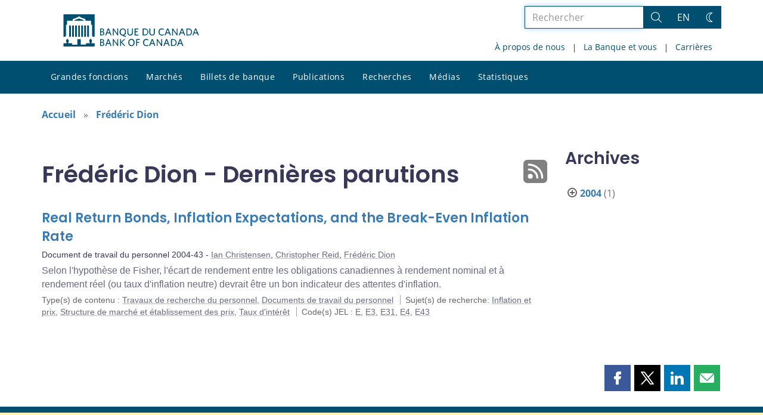

--- FILE ---
content_type: text/html; charset=UTF-8
request_url: https://www.banqueducanada.ca/?profile_post=dion-frederic&content_type=documents-de-travail&post_type%5B0%5D=post&post_type%5B1%5D=page
body_size: 25919
content:
<!DOCTYPE html>
<html lang="fr-FR">
<head>
    <meta http-equiv="X-UA-Compatible" content="IE=edge">
    <meta http-equiv="content-type" content="text/html; charset=UTF-8"/>
    <meta name="twitter:card" content="summary"/>
    <meta name="twitter:site" content="@banqueducanada"/>
    <meta name="twitter:title" content="Frédéric Dion - Dernières parutions"/>
    <meta name="twitter:description" content="La Banque du Canada est la banque centrale du pays. Elle n’est pas une institution financière et elle n’offre pas de services bancaires au public. Elle est plutôt responsable de la politique monétaire, des billets de banque, du système financier, et de la gestion financière du Canada. Son rôle principal, tel qu’il est défini dans la Loi sur la Banque du Canada, consiste à « favoriser la prospérité économique et financière du Canada »."/>
    <meta name="twitter:image" content="https://www.banqueducanada.ca/wp-content/uploads/2018/05/4.jpg"/>
    <meta property="og:url" content="www.banqueducanada.ca/?profile_post=dion-frederic&amp;content_type=documents-de-travail&amp;post_type%5B0%5D=post&amp;post_type%5B1%5D=page"/>
    <meta property="og:title" content="Frédéric Dion - Dernières parutions"/>
    <meta property="og:image" content="https://www.banqueducanada.ca/wp-content/uploads/2022/01/default-og-image.jpg"/>
    <meta property="og:description" content="La Banque du Canada est la banque centrale du pays. Elle n’est pas une institution financière et elle n’offre pas de services bancaires au public. Elle est plutôt responsable de la politique monétaire, des billets de banque, du système financier, et de la gestion financière du Canada. Son rôle principal, tel qu’il est défini dans la Loi sur la Banque du Canada, consiste à « favoriser la prospérité économique et financière du Canada »."/>
    <meta property="og:type" content="website"/>
    <meta property="description" content="La Banque du Canada est la banque centrale du pays. Elle n’est pas une institution financière et elle n’offre pas de services bancaires au public. Elle est plutôt responsable de la politique monétaire, des billets de banque, du système financier, et de la gestion financière du Canada. Son rôle principal, tel qu’il est défini dans la Loi sur la Banque du Canada, consiste à « favoriser la prospérité économique et financière du Canada »."/>
    <meta name="viewport" content="width=device-width, initial-scale=1.0">
    <meta name="publication_date" content="2004-11-01"/>
    <meta name="last_modified_date" content="2020-04-01"/>
        <meta name='robots' content='noindex,follow'/>
    <meta name="citation_title" content="Real Return Bonds, Inflation Expectations, and the Break-Even Inflation Rate">
    <meta name="citation_author" content="Christensen, Ian">
    <meta name="citation_author" content="Reid, Christopher">
    <meta name="citation_author" content="Dion, Frédéric">
    <meta name="citation_publication_date" content="2004/11/01">
    <meta name="citation_online_date" content="2004/11/01">
    <meta name="citation_year" content="2004">
    <meta name="citation_publisher" content="Bank of Canada">
    <meta name="citation_doi" content="10.34989/swp-2004-43">
    <meta name="citation_type" content="Staff Working Paper">
    <meta name="citation_technical_report_number" content="2004-43">
    <meta name="citation_abstract" content="Selon l&#039;hypothèse de Fisher, l&#039;écart de rendement entre les obligations canadiennes à rendement nominal et à rendement réel (ou taux d&#039;inflation neutre) devrait être un bon indicateur des attentes d&#039;inflation.">
    <meta name="citation_pdf_url" content="https://www.banqueducanada.ca/wp-content/uploads/2010/02/wp04-43.pdf">
    <meta name="citation_abstract_html_url" content="https://www.banqueducanada.ca/2004/11/document-de-travail-2004-43/">
    <title>Frédéric Dion - Dernières parutions - Banque du Canada</title>

    <link rel="alternate" hreflang="en-us" href="https://www.bankofcanada.ca/content_type/research/working-papers/" />
<link rel="alternate" hreflang="fr-fr" href="https://www.banqueducanada.ca/content_type/recherches/documents-de-travail/" />
<link rel="alternate" hreflang="x-default" href="https://www.bankofcanada.ca/content_type/research/working-papers/" />
<link rel='stylesheet' id='all-css-css'  href='https://www.banqueducanada.ca/wp-content/themes/ews-build-2024/css/all.css?dts=20250910160918' type='text/css' media='screen' />
<link rel='stylesheet' id='print-css-css'  href='https://www.banqueducanada.ca/wp-content/themes/ews-build-2024/css/print.css?dts=20250910160918' type='text/css' media='print' />
<link rel='stylesheet' id='kohana_datepicker_css-css'  href='https://www.banqueducanada.ca/wp-content/themes/ews-build-2024/css/datepicker/datepicker.css?dts=20250910160918' type='text/css' media='screen' />
<link rel='stylesheet' id='bocss-css-css'  href='https://www.banqueducanada.ca/wp-content/themes/ews-build-2024/css/BoCSS.css?dts=20250910160918' type='text/css' media='screen' />
<link rel='stylesheet' id='carrington-business-css'  href='https://www.banqueducanada.ca/wp-content/themes/ews-build-2024/style.css?dts=20250910160918' type='text/css' media='screen' />
<link rel='stylesheet' id='wp-block-library-css'  href='https://www.banqueducanada.ca/wp-includes/css/dist/block-library/style.min.css?dts=20250910160918' type='text/css' media='all' />
<style id='elasticpress-related-posts-style-inline-css' type='text/css'>
.editor-styles-wrapper .wp-block-elasticpress-related-posts ul,.wp-block-elasticpress-related-posts ul{list-style-type:none;padding:0}.editor-styles-wrapper .wp-block-elasticpress-related-posts ul li a>div{display:inline}

</style>
<style id='global-styles-inline-css' type='text/css'>
body{--wp--preset--color--black: #000000;--wp--preset--color--cyan-bluish-gray: #abb8c3;--wp--preset--color--white: #ffffff;--wp--preset--color--pale-pink: #f78da7;--wp--preset--color--vivid-red: #cf2e2e;--wp--preset--color--luminous-vivid-orange: #ff6900;--wp--preset--color--luminous-vivid-amber: #fcb900;--wp--preset--color--light-green-cyan: #7bdcb5;--wp--preset--color--vivid-green-cyan: #00d084;--wp--preset--color--pale-cyan-blue: #8ed1fc;--wp--preset--color--vivid-cyan-blue: #0693e3;--wp--preset--color--vivid-purple: #9b51e0;--wp--preset--gradient--vivid-cyan-blue-to-vivid-purple: linear-gradient(135deg,rgba(6,147,227,1) 0%,rgb(155,81,224) 100%);--wp--preset--gradient--light-green-cyan-to-vivid-green-cyan: linear-gradient(135deg,rgb(122,220,180) 0%,rgb(0,208,130) 100%);--wp--preset--gradient--luminous-vivid-amber-to-luminous-vivid-orange: linear-gradient(135deg,rgba(252,185,0,1) 0%,rgba(255,105,0,1) 100%);--wp--preset--gradient--luminous-vivid-orange-to-vivid-red: linear-gradient(135deg,rgba(255,105,0,1) 0%,rgb(207,46,46) 100%);--wp--preset--gradient--very-light-gray-to-cyan-bluish-gray: linear-gradient(135deg,rgb(238,238,238) 0%,rgb(169,184,195) 100%);--wp--preset--gradient--cool-to-warm-spectrum: linear-gradient(135deg,rgb(74,234,220) 0%,rgb(151,120,209) 20%,rgb(207,42,186) 40%,rgb(238,44,130) 60%,rgb(251,105,98) 80%,rgb(254,248,76) 100%);--wp--preset--gradient--blush-light-purple: linear-gradient(135deg,rgb(255,206,236) 0%,rgb(152,150,240) 100%);--wp--preset--gradient--blush-bordeaux: linear-gradient(135deg,rgb(254,205,165) 0%,rgb(254,45,45) 50%,rgb(107,0,62) 100%);--wp--preset--gradient--luminous-dusk: linear-gradient(135deg,rgb(255,203,112) 0%,rgb(199,81,192) 50%,rgb(65,88,208) 100%);--wp--preset--gradient--pale-ocean: linear-gradient(135deg,rgb(255,245,203) 0%,rgb(182,227,212) 50%,rgb(51,167,181) 100%);--wp--preset--gradient--electric-grass: linear-gradient(135deg,rgb(202,248,128) 0%,rgb(113,206,126) 100%);--wp--preset--gradient--midnight: linear-gradient(135deg,rgb(2,3,129) 0%,rgb(40,116,252) 100%);--wp--preset--duotone--dark-grayscale: url('#wp-duotone-dark-grayscale');--wp--preset--duotone--grayscale: url('#wp-duotone-grayscale');--wp--preset--duotone--purple-yellow: url('#wp-duotone-purple-yellow');--wp--preset--duotone--blue-red: url('#wp-duotone-blue-red');--wp--preset--duotone--midnight: url('#wp-duotone-midnight');--wp--preset--duotone--magenta-yellow: url('#wp-duotone-magenta-yellow');--wp--preset--duotone--purple-green: url('#wp-duotone-purple-green');--wp--preset--duotone--blue-orange: url('#wp-duotone-blue-orange');--wp--preset--font-size--small: 13px;--wp--preset--font-size--medium: 20px;--wp--preset--font-size--large: 36px;--wp--preset--font-size--x-large: 42px;}.has-black-color{color: var(--wp--preset--color--black) !important;}.has-cyan-bluish-gray-color{color: var(--wp--preset--color--cyan-bluish-gray) !important;}.has-white-color{color: var(--wp--preset--color--white) !important;}.has-pale-pink-color{color: var(--wp--preset--color--pale-pink) !important;}.has-vivid-red-color{color: var(--wp--preset--color--vivid-red) !important;}.has-luminous-vivid-orange-color{color: var(--wp--preset--color--luminous-vivid-orange) !important;}.has-luminous-vivid-amber-color{color: var(--wp--preset--color--luminous-vivid-amber) !important;}.has-light-green-cyan-color{color: var(--wp--preset--color--light-green-cyan) !important;}.has-vivid-green-cyan-color{color: var(--wp--preset--color--vivid-green-cyan) !important;}.has-pale-cyan-blue-color{color: var(--wp--preset--color--pale-cyan-blue) !important;}.has-vivid-cyan-blue-color{color: var(--wp--preset--color--vivid-cyan-blue) !important;}.has-vivid-purple-color{color: var(--wp--preset--color--vivid-purple) !important;}.has-black-background-color{background-color: var(--wp--preset--color--black) !important;}.has-cyan-bluish-gray-background-color{background-color: var(--wp--preset--color--cyan-bluish-gray) !important;}.has-white-background-color{background-color: var(--wp--preset--color--white) !important;}.has-pale-pink-background-color{background-color: var(--wp--preset--color--pale-pink) !important;}.has-vivid-red-background-color{background-color: var(--wp--preset--color--vivid-red) !important;}.has-luminous-vivid-orange-background-color{background-color: var(--wp--preset--color--luminous-vivid-orange) !important;}.has-luminous-vivid-amber-background-color{background-color: var(--wp--preset--color--luminous-vivid-amber) !important;}.has-light-green-cyan-background-color{background-color: var(--wp--preset--color--light-green-cyan) !important;}.has-vivid-green-cyan-background-color{background-color: var(--wp--preset--color--vivid-green-cyan) !important;}.has-pale-cyan-blue-background-color{background-color: var(--wp--preset--color--pale-cyan-blue) !important;}.has-vivid-cyan-blue-background-color{background-color: var(--wp--preset--color--vivid-cyan-blue) !important;}.has-vivid-purple-background-color{background-color: var(--wp--preset--color--vivid-purple) !important;}.has-black-border-color{border-color: var(--wp--preset--color--black) !important;}.has-cyan-bluish-gray-border-color{border-color: var(--wp--preset--color--cyan-bluish-gray) !important;}.has-white-border-color{border-color: var(--wp--preset--color--white) !important;}.has-pale-pink-border-color{border-color: var(--wp--preset--color--pale-pink) !important;}.has-vivid-red-border-color{border-color: var(--wp--preset--color--vivid-red) !important;}.has-luminous-vivid-orange-border-color{border-color: var(--wp--preset--color--luminous-vivid-orange) !important;}.has-luminous-vivid-amber-border-color{border-color: var(--wp--preset--color--luminous-vivid-amber) !important;}.has-light-green-cyan-border-color{border-color: var(--wp--preset--color--light-green-cyan) !important;}.has-vivid-green-cyan-border-color{border-color: var(--wp--preset--color--vivid-green-cyan) !important;}.has-pale-cyan-blue-border-color{border-color: var(--wp--preset--color--pale-cyan-blue) !important;}.has-vivid-cyan-blue-border-color{border-color: var(--wp--preset--color--vivid-cyan-blue) !important;}.has-vivid-purple-border-color{border-color: var(--wp--preset--color--vivid-purple) !important;}.has-vivid-cyan-blue-to-vivid-purple-gradient-background{background: var(--wp--preset--gradient--vivid-cyan-blue-to-vivid-purple) !important;}.has-light-green-cyan-to-vivid-green-cyan-gradient-background{background: var(--wp--preset--gradient--light-green-cyan-to-vivid-green-cyan) !important;}.has-luminous-vivid-amber-to-luminous-vivid-orange-gradient-background{background: var(--wp--preset--gradient--luminous-vivid-amber-to-luminous-vivid-orange) !important;}.has-luminous-vivid-orange-to-vivid-red-gradient-background{background: var(--wp--preset--gradient--luminous-vivid-orange-to-vivid-red) !important;}.has-very-light-gray-to-cyan-bluish-gray-gradient-background{background: var(--wp--preset--gradient--very-light-gray-to-cyan-bluish-gray) !important;}.has-cool-to-warm-spectrum-gradient-background{background: var(--wp--preset--gradient--cool-to-warm-spectrum) !important;}.has-blush-light-purple-gradient-background{background: var(--wp--preset--gradient--blush-light-purple) !important;}.has-blush-bordeaux-gradient-background{background: var(--wp--preset--gradient--blush-bordeaux) !important;}.has-luminous-dusk-gradient-background{background: var(--wp--preset--gradient--luminous-dusk) !important;}.has-pale-ocean-gradient-background{background: var(--wp--preset--gradient--pale-ocean) !important;}.has-electric-grass-gradient-background{background: var(--wp--preset--gradient--electric-grass) !important;}.has-midnight-gradient-background{background: var(--wp--preset--gradient--midnight) !important;}.has-small-font-size{font-size: var(--wp--preset--font-size--small) !important;}.has-medium-font-size{font-size: var(--wp--preset--font-size--medium) !important;}.has-large-font-size{font-size: var(--wp--preset--font-size--large) !important;}.has-x-large-font-size{font-size: var(--wp--preset--font-size--x-large) !important;}
</style>
<link rel='stylesheet' id='contact-form-7-css'  href='https://www.banqueducanada.ca/wp-content/plugins/contact-form-7/includes/css/styles.css?dts=20250910160918' type='text/css' media='all' />
<style id='contact-form-7-inline-css' type='text/css'>
.wpcf7 .wpcf7-recaptcha iframe {margin-bottom: 0;}.wpcf7 .wpcf7-recaptcha[data-align="center"] > div {margin: 0 auto;}.wpcf7 .wpcf7-recaptcha[data-align="right"] > div {margin: 0 0 0 auto;}
</style>
<link rel='stylesheet' id='elasticpress-facets-css'  href='https://www.banqueducanada.ca/wp-content/plugins/elasticpress/dist/css/facets-styles.css?dts=20250910160918' type='text/css' media='all' />
<link rel='stylesheet' id='fancybox-css'  href='https://www.banqueducanada.ca/wp-content/plugins/easy-fancybox/fancybox/1.5.4/jquery.fancybox.min.css?dts=20250910160918' type='text/css' media='screen' />
<style id='fancybox-inline-css' type='text/css'>
#fancybox-outer{background:#fff}#fancybox-content{background:#fff;border-color:#fff;color:inherit;}
</style>
<link rel='stylesheet' id='cf7cf-style-css'  href='https://www.banqueducanada.ca/wp-content/plugins/cf7-conditional-fields/style.css?dts=20250910160918' type='text/css' media='all' />

            <script type='text/javascript'>
                CFCT = {
                    url: 'https://www.banqueducanada.ca/'
                };
            </script>
        <script type='text/javascript' src='https://www.banqueducanada.ca/wp-includes/js/jquery/jquery.min.js?dts=20250910160918' id='jquery-core-js'></script>
<script type='text/javascript' src='https://www.banqueducanada.ca/wp-includes/js/jquery/jquery-migrate.min.js?dts=20250910160918' id='jquery-migrate-js'></script>
<script type='text/javascript' src='https://www.banqueducanada.ca/wp-content/themes/parent-build/js/numeral.min.js?dts=20250910160918' id='numeral-js'></script>
<script type='text/javascript' src='https://www.banqueducanada.ca/wp-content/themes/parent-build/js/numeralLocales.js?dts=20250910160918' id='numeralLocales-js'></script>
<script type='text/javascript' src='https://www.banqueducanada.ca/wp-content/themes/parent-build/js/checkStorageAvailable.js?dts=20250910160918' id='checkStorageAvailable-js'></script>
<script type='text/javascript' src='https://www.banqueducanada.ca/wp-content/themes/parent-build/js/theme-switch.js?dts=20250910160918' id='themeSwitch-js'></script>
<script type='text/javascript' src='https://www.banqueducanada.ca/wp-content/plugins/boc_post_callout/src/PostCallout/js/widget-card.js?dts=20250910160918' id='post_callout_js-js'></script>
<script type='text/javascript'>numeral.locale('boc_fr')</script>

    <link rel="apple-touch-icon" sizes="57x57" href="https://www.banqueducanada.ca/wp-content/themes/ews-build-2024/img/favicon/apple-touch-icon-57x57.png">
<link rel="apple-touch-icon" sizes="60x60" href="https://www.banqueducanada.ca/wp-content/themes/ews-build-2024/img/favicon/apple-touch-icon-60x60.png">
<link rel="apple-touch-icon" sizes="72x72" href="https://www.banqueducanada.ca/wp-content/themes/ews-build-2024/img/favicon/apple-touch-icon-72x72.png">
<link rel="apple-touch-icon" sizes="76x76" href="https://www.banqueducanada.ca/wp-content/themes/ews-build-2024/img/favicon/apple-touch-icon-76x76.png">
<link rel="apple-touch-icon" sizes="114x114" href="https://www.banqueducanada.ca/wp-content/themes/ews-build-2024/img/favicon/apple-touch-icon-114x114.png">
<link rel="apple-touch-icon" sizes="120x120" href="https://www.banqueducanada.ca/wp-content/themes/ews-build-2024/img/favicon/apple-touch-icon-120x120.png">
<link rel="apple-touch-icon" sizes="144x144" href="https://www.banqueducanada.ca/wp-content/themes/ews-build-2024/img/favicon/apple-touch-icon-144x144.png">
<link rel="apple-touch-icon" sizes="152x152" href="https://www.banqueducanada.ca/wp-content/themes/ews-build-2024/img/favicon/apple-touch-icon-152x152.png">
<link rel="apple-touch-icon" sizes="180x180" href="https://www.banqueducanada.ca/wp-content/themes/ews-build-2024/img/favicon/apple-touch-icon-180x180.png">
<link rel="icon" type="image/png" sizes="32x32" href="https://www.banqueducanada.ca/wp-content/themes/ews-build-2024/img/favicon/favicon-32x32.png">
<link rel="icon" type="image/png" sizes="192x192" href="https://www.banqueducanada.ca/wp-content/themes/ews-build-2024/img/favicon/android-chrome-192x192.png">
<link rel="icon" type="image/png" sizes="16x16" href="https://www.banqueducanada.ca/wp-content/themes/ews-build-2024/img/favicon/favicon-16x16.png">
<link rel="manifest" href="https://www.banqueducanada.ca/wp-content/themes/ews-build-2024/img/favicon/site.webmanifest">
<link rel="mask-icon" href="https://www.banqueducanada.ca/wp-content/themes/ews-build-2024/img/favicon/safari-pinned-tab.svg" color="#23242C">
<link rel="shortcut icon" href="https://www.banqueducanada.ca/wp-content/themes/ews-build-2024/img/favicon/favicon-lightmode.ico" media="(prefers-color-scheme: light)">
<link rel="shortcut icon" href="https://www.banqueducanada.ca/wp-content/themes/ews-build-2024/img/favicon/favicon-darkmode.ico" media="(prefers-color-scheme: dark)">
<meta name="msapplication-TileColor" content="#FFFFFF">
<meta name="msapplication-config" content="https://www.banqueducanada.ca/wp-content/themes/ews-build-2024/img/favicon/browserconfig.xml">
<meta name="theme-color" content="#23242C">


    <script type="text/javascript">
        var bocVars = {
            'homeUrl': "https://www.banqueducanada.ca/",
            'lang': "fr",
            'valetUrl': "https://www.banqueducanada.ca/valet/",
            'rpsUrl': "https://www.banqueducanada.ca/rps-api/"
        };
            var valet_url = bocVars.valetUrl;
            var chartLanguage = bocVars.lang;
            var seriesList = {};


    </script>


    <script async src="https://www.googletagmanager.com/gtag/js?id=G-D0WRRH3RZH"></script>

<script type="text/javascript">
    var gaVars = {
        domains: ['www.bankofcanada.ca','www.banqueducanada.ca'],
        ga4analyticsAccount: 'G-D0WRRH3RZH',
        baseUrl: 'https://www.banqueducanada.ca/',
        pageUrl: 'https://www.banqueducanada.ca/?profile_post=dion-frederic&amp;content_type=documents-de-travail&amp;post_type%5B0%5D=post&amp;post_type%5B1%5D=page',
        activeLang: 'fr'
    };

    window.dataLayer = window.dataLayer || [];

    function gtag() {
        dataLayer.push(arguments);
        var event = arguments[1]
        var parameters = arguments[2];
        if (localStorage.getItem('_bocDebug') === 'true' && parameters) {
            if (typeof event === 'string') {
                var debugString = 'event: ' + (event.length <= 40 ? event : (event.substring(0, 38) + '..'));
            }
            for (var param in parameters) {
                let value = parameters[param];
                if (typeof value === 'string') {
                    debugString = debugString.concat("\n  " + param + ": " +
                            (value.length <= 100 ? value : value.toString().substring(0, 98) + '..'));
                }
            }
            console.log(debugString, '\n', parameters);
        }
    }

    gtag('js', new Date());

    var DNT = 'no';
    if (navigator.doNotTrack === "yes" || navigator.doNotTrack === "1" || navigator.msDoNotTrack === "1"
        || window.doNotTrack === "yes" || window.doNotTrack === "1" || window.msDoNotTrack === "1") {
        DNT = 'yes';
    }

    var options = {
        // By default gtag('config'...) triggers a page_view, we need to disable it here because we
        // are sending a manual page_view event with dimensions later, this is to avoid duplicate page_view events
        'send_page_view': false,
        'linker': {
            'domains': gaVars.domains
        },
        'link_attribution': {
            'cookie_name': '_gaela',
            'cookie_expires': 60,
            'levels': 9
        },
        'anonymize_ip': true,
        // We need to map dimensions to the Custom Dimension Names set in Google Analytics
        'custom_map': {'dimension1': 'DNT', 'dimension2': 'URLAnchor'},
    };

    if (gaVars.ga4analyticsAccount) {
        gtag('config', gaVars.ga4analyticsAccount, options);
    }
    // Manually send page_view event with dimensions
    gtag('event', 'page_view', {'DNT': DNT, 'URLAnchor': location.hash});

    if (localStorage.getItem('_bocDebug') === 'true') {
        // eslint-disable-next-line no-console
        console.log("  Options:", options, "\ndataLayer: ", dataLayer);
    }

    /**
     * Ensures all YouTube embed iframes within the specified container have the IFrame Player API enabled.
     * Adds or updates the 'enablejsapi=1' parameter in the iframe src if missing.
     * Handles invalid iframe src values gracefully.
     *
     * @param {Element|Document} container - The DOM element or document to search within.
     */
    function enableIFramePlayerAPI(container) {
        const iframes = container.querySelectorAll('iframe[src*="youtube.com/embed"]');

        iframes.forEach((iframe) => {
            try {
                const src = new URL(iframe.src);

                const enableJsApi = src.searchParams.get('enablejsapi');
                if (enableJsApi !== '1') {
                    src.searchParams.set('enablejsapi', '1');
                    iframe.src = src.toString();
                }
            } catch (e) {
                console.warn('Invalid iframe src:', iframe.src, e);
            }
        });
    }

    // Enable the JS IFrame Player API on all YouTube videos on the page
    document.addEventListener('DOMContentLoaded', () => {
        enableIFramePlayerAPI(document.body);

        // Make sure it works with the ajax updater
        jQuery('#main-content').on('ajax-updater:page-loaded', () => {
            enableIFramePlayerAPI(document.body);
        });
    });

</script>


    <script type="application/ld+json">
        {
          "@context": "http://schema.org/",
          "@type": "Organization",
          "name": "Banque du Canada",
          "url" : "https://www.banqueducanada.ca/",
          "sameAs":[
          "https://twitter.com/banqueducanada",
          "https://www.linkedin.com/company/12682",
          "https://www.youtube.com/user/bankofcanadaofficial",
          "https://www.flickr.com/photos/bankofcanada/"
          ]
        }
    </script>
</head>

<body class="postid-10961 no-js">
<div id="skip" class="hidden-xs hidden-sm">

    <div id="skip-link-wrapper">
        <a id="skip-link" href="#main-content">Aller directement au contenu</a>
    </div>
</div>
<div class="top-bar-wrap hidden-xs hidden-sm">
    <div class="container header-grid">
        <div id="header-logo">
            <a hreflang='fr' href="https://www.banqueducanada.ca/" title="Accueil" tabindex="0">
                <svg xmlns="http://www.w3.org/2000/svg" viewBox="0 0 134.55 32"><title>Accueil</title><g id="logo"><path d="M5.61,11.1H7.37v11.2H5.61Zm3,0h1.76v11.2H8.62Zm3,0h1.76v11.2H11.62Zm3,0h1.76v11.2H14.62Zm9,0h1.76v11.2H23.62Zm-3,0h1.76v11.2H20.62Zm-3,0h1.76v11.2H17.62ZM27.69,28.71a8,8,0,0,0,.63-2.5c0-.69,0-.91-.8-1.17,0,0-.09,0-.09-.17a.14.14,0,0,1,.13-.15,0,0,0,0,0,0,0c0-.1,0-.28-.56-.28s-.55.18-.56.28a0,0,0,0,0,0,0,.14.14,0,0,1,.13.15c0,.14-.09.17-.09.17-.85.26-.83.47-.8,1.17a8.31,8.31,0,0,0,.63,2.49v0H22.39v1.41H17.15V24.73H13.85v5.43H8.61V28.75h-4v0a8.24,8.24,0,0,0,.63-2.49c0-.69.05-.91-.8-1.17,0,0-.09,0-.09-.17a.14.14,0,0,1,.13-.15s0,0,0,0,0-.28-.56-.28-.56.18-.56.28,0,0,0,0a.14.14,0,0,1,.13.15c0,.14-.09.17-.09.17-.85.26-.84.47-.8,1.17a8,8,0,0,0,.63,2.49v0H0V32H31V28.75H27.69v0ZM20.11,5.81,15.5,4.16,10.89,5.81V6.4h9.22ZM0,0V22.39H1.59l.92-.95V10.38H3.61V6.44H9.26V4.81l5.1-1.92V2.2h2.26v.68l5.1,1.92V6.44h5.65v3.94h1.11V21.44l.92.95H31V0Z" transform="translate(0)"/></g><g id="fr"><path d="M38.09,31.48H36.45V24.66h1.66c1.53,0,2.23.7,2.23,1.78a1.46,1.46,0,0,1-1,1.4,1.65,1.65,0,0,1,1.27,1.66c0,1.34-1,2-2.55,2m0-6.06h-.7v2.1H38c.89,0,1.4-.38,1.4-1.08s-.4-1-1.36-1Zm.06,2.87h-.76v2.42h.76c1,0,1.53-.38,1.53-1.21s-.53-1.21-1.55-1.21Z" transform="translate(0)"/><path d="M46.82,31.54,46,29.44h-2.8l-.76,2h-1l2.68-6.88h1l2.61,6.76-.89.19m-2.23-5.8-1.08,2.87h2.17Z" transform="translate(0)"/><polyline points="53.71 31.48 49.95 26.13 49.95 31.48 49.05 31.48 49.05 24.66 49.88 24.66 53.52 29.76 53.52 24.66 54.41 24.66 54.41 31.48 53.71 31.48"/><polyline points="60.46 31.55 57.21 28.04 57.21 31.48 56.32 31.48 56.32 24.66 57.21 24.66 57.21 27.72 60.14 24.66 61.29 24.66 58.23 27.85 61.42 31.36 60.46 31.55"/><path d="M67.54,31.61c-1.91,0-3.12-1.4-3.12-3.57s1.21-3.57,3.19-3.57,3.12,1.4,3.12,3.57-1.27,3.57-3.19,3.57m0-6.25c-1.34,0-2.17,1.08-2.17,2.68s.83,2.68,2.17,2.68S69.7,29.64,69.7,28,68.88,25.36,67.54,25.36Z" transform="translate(0)"/><polyline points="73.21 25.49 73.21 27.6 75.31 27.6 75.44 28.42 73.21 28.42 73.21 31.48 72.32 31.48 72.32 24.66 75.89 24.66 75.89 25.49 73.21 25.49"/><path d="M82.34,31.61c-1.91,0-3.19-1.4-3.19-3.57s1.27-3.57,3.19-3.57a3.3,3.3,0,0,1,2,.57l-.13,1a2.94,2.94,0,0,0-1.85-.64c-1.4,0-2.23,1.08-2.23,2.68s.83,2.68,2.23,2.68a3.19,3.19,0,0,0,1.91-.7l.13.89a3.19,3.19,0,0,1-2,.7" transform="translate(0)"/><path d="M90.48,31.54l-.83-2.1h-2.8l-.76,2h-1l2.68-6.88h1l2.61,6.76-.89.19m-2.23-5.8-1.08,2.87h2.19Z" transform="translate(0)"/><polyline points="97.3 31.48 93.54 26.13 93.54 31.48 92.71 31.48 92.71 24.66 93.54 24.66 97.18 29.76 97.18 24.66 98.07 24.66 98.07 31.48 97.3 31.48"/><path d="M104.7,31.54l-.83-2.1h-2.8l-.76,2h-1L102,24.59h1l2.61,6.76-.89.19m-2.23-5.8-1.08,2.87h2.17Z" transform="translate(0)"/><path d="M108.84,31.48h-2V24.66h2c2.36,0,3.63,1.4,3.63,3.44s-1.27,3.38-3.63,3.38m.06-6h-1.06v5.16h1.08A2.33,2.33,0,0,0,111.54,28,2.32,2.32,0,0,0,108.9,25.49Z" transform="translate(0)"/><path d="M118.21,31.54l-.83-2.1h-2.8l-.76,2h-1l2.68-6.88h1l2.68,6.76-1,.19M116,25.74l-1.08,2.87h2.23Z" transform="translate(0)"/><path d="M38.09,21H36.45V14.08h1.66c1.53,0,2.23.7,2.23,1.78a1.46,1.46,0,0,1-1,1.4,1.65,1.65,0,0,1,1.27,1.66c0,1.4-1,2-2.55,2m0-6.06h-.7V17H38c.89,0,1.4-.38,1.4-1.08s-.4-1-1.36-1Zm.06,2.87h-.76V20.2h.76c1,0,1.53-.38,1.53-1.21s-.53-1.21-1.55-1.21Z" transform="translate(0)"/><path d="M46.82,21,46,18.93h-2.8l-.76,2h-1l2.68-6.88h1l2.61,6.76-.89.19m-2.23-5.86L43.53,18.1h2.17Z" transform="translate(0)"/><polyline points="53.71 20.97 49.95 15.61 49.95 20.97 49.05 20.97 49.05 14.08 49.88 14.08 53.52 19.25 53.52 14.08 54.41 14.08 54.41 20.97 53.71 20.97"/><path d="M60,20.9l2,.7-.19,1L58.06,21a3.35,3.35,0,0,1-2.29-3.44C55.76,15.49,57,14,59,14s3.12,1.47,3.12,3.57a3.12,3.12,0,0,1-2,3.31M59,14.85c-1.34,0-2.17,1-2.17,2.68s.83,2.74,2.17,2.74,2.17-1.08,2.17-2.74-.78-2.68-2.19-2.68Z" transform="translate(0)"/><path d="M66.2,21.09a2.55,2.55,0,0,1-2.68-2.74V14.08h1v4.14c0,1.21.51,2,1.72,2s1.72-.7,1.72-2V14h1v4.21a2.54,2.54,0,0,1-2.68,2.87" transform="translate(0)"/><polyline points="70.72 20.97 70.72 14.08 74.42 14.08 74.42 14.98 71.68 14.98 71.68 16.95 73.78 16.95 73.91 17.78 71.68 17.78 71.68 20.14 74.55 20.14 74.55 20.97 70.72 20.97"/><path d="M80.67,21h-2V14.08h2c2.36,0,3.63,1.4,3.63,3.44S83,21,80.67,21m.13-6H79.71v5.16h1.08a2.37,2.37,0,0,0,2.68-2.61A2.44,2.44,0,0,0,81.15,15Z" transform="translate(0)"/><path d="M88.08,21.09a2.55,2.55,0,0,1-2.68-2.74V14.08h1v4.14c0,1.21.51,2,1.72,2s1.72-.7,1.72-2V14h1v4.21a2.54,2.54,0,0,1-2.68,2.87" transform="translate(0)"/><path d="M97.68,21.09c-1.91,0-3.19-1.4-3.19-3.57S95.77,14,97.68,14a3.3,3.3,0,0,1,2,.57l-.11,1a2.94,2.94,0,0,0-1.85-.64c-1.4,0-2.23,1-2.23,2.68s.83,2.68,2.23,2.68a2.82,2.82,0,0,0,1.91-.7l.13.89a3.19,3.19,0,0,1-2,.7" transform="translate(0)"/><path d="M105.84,21l-.83-2.1h-2.8l-.75,2h-1l2.66-6.88h1l2.68,6.76-1,.19m-2.23-5.86L102.53,18h2.23Z" transform="translate(0)"/><polyline points="112.66 20.97 108.9 15.61 108.9 20.97 108.01 20.97 108.01 14.08 108.84 14.08 112.54 19.25 112.54 14.08 113.37 14.08 113.37 20.97 112.66 20.97"/><path d="M120.06,21l-.83-2.1h-2.8l-.76,2h-1l2.7-6.88h1L121,20.84l-.89.19m-2.23-5.86L116.76,18h2.17Z" transform="translate(0)"/><path d="M124.2,21h-2V14.08h2c2.36,0,3.63,1.4,3.63,3.44S126.56,21,124.2,21m.06-6h-1.08v5.16h1.08a2.33,2.33,0,0,0,2.61-2.61A2.31,2.31,0,0,0,124.26,15Z" transform="translate(0)"/><path d="M133.57,21l-.83-2.1h-2.8l-.76,2h-.94l2.68-6.88h1l2.68,6.76-1,.19m-2.23-5.86L130.27,18h2.17Z" transform="translate(0)"/></g></svg>
            </a>
        </div>
        <div id='toolbar-lg' class='pull-right'>
            <form id="google-search-form" name="gs" method="get" action="https://www.banqueducanada.ca/rechercher/" role='form' class='form-inline'>
    <div class="form-group search-group">
        <div class="flex-search-container">

            <label for="search" class="sr-only">Rechercher dans le site</label>
            <input type="text" title="Rechercher" name="esearch" maxlength="256"
                   placeholder="Rechercher"
                   id="search"
                   class="form-control search-space search-input"
                   value=""
                   autofocus
            />
            <div class="input-group-btn">
                <button class='btn btn-default search-button' type="submit">
                    <span class='sr-only'>Rechercher</span>
                    <div class="bocss-icon bocss-icon__full bocss-icon__search">
    <!-- Generator: Adobe Illustrator 22.1.0, SVG Export Plug-In . SVG Version: 6.00 Build 0)  --><svg version="1.1" xmlns="http://www.w3.org/2000/svg" xmlns:xlink="http://www.w3.org/1999/xlink" x="0px" y="0px" viewbox="0 0 24 24" style="enable-background:new 0 0 24 24;" xml:space="preserve">
<g>
	<path d="M23.245,23.996c-0.2,0-0.389-0.078-0.53-0.22L16.2,17.26c-0.761,0.651-1.618,1.182-2.553,1.579
		c-1.229,0.522-2.52,0.787-3.837,0.787c-1.257,0-2.492-0.241-3.673-0.718c-2.431-0.981-4.334-2.849-5.359-5.262
		c-1.025-2.412-1.05-5.08-0.069-7.51S3.558,1.802,5.97,0.777C7.199,0.254,8.489-0.01,9.807-0.01c1.257,0,2.492,0.242,3.673,0.718
		c2.431,0.981,4.334,2.849,5.359,5.262c1.025,2.413,1.05,5.08,0.069,7.51c-0.402,0.996-0.956,1.909-1.649,2.718l6.517,6.518
		c0.292,0.292,0.292,0.768,0,1.061C23.634,23.918,23.445,23.996,23.245,23.996z M9.807,1.49c-1.115,0-2.209,0.224-3.25,0.667
		C4.513,3.026,2.93,4.638,2.099,6.697c-0.831,2.059-0.81,4.318,0.058,6.362c0.869,2.044,2.481,3.627,4.54,4.458
		c1.001,0.404,2.048,0.608,3.112,0.608c1.115,0,2.209-0.224,3.25-0.667c0.974-0.414,1.847-0.998,2.594-1.736
		c0.01-0.014,0.021-0.026,0.032-0.037c0.016-0.016,0.031-0.029,0.045-0.039c0.763-0.771,1.369-1.693,1.786-2.728
		c0.831-2.059,0.81-4.318-0.059-6.362c-0.868-2.044-2.481-3.627-4.54-4.458C11.918,1.695,10.871,1.49,9.807,1.49z"></path>
</g>
</svg>

</div>

                </button>
            </div>
        </div>
    </div>
</form>

<script>
    const skip = document.getElementById("skip-link");
    let firstTab = false
    document.addEventListener("keydown", function (event) {
        if (event.keyCode == 9 && !firstTab) {
            event.preventDefault();
            skip.focus();
            firstTab = true;
        }
    })
</script>
            <a id='langSwitch'
             href='https://www.bankofcanada.ca/?post_type%5B0%5D=post&post_type%5B1%5D=page&content_type=working-papers&profile_post=frederic-dion' class='btn btn-default lang-analytics' aria-label='switch language to English' lang='en'>EN</a>
                <button id="theme-switcher-light" type="button" title="Changez de thème" class="bocss-button bocss-button--navigation bocss-button--small bocss-button--icon-only" data-action="theme-switch">
    <div class="bocss-icon bocss-icon__small bocss-icon__sun">
    <svg xmlns="http://www.w3.org/2000/svg" xmlns:xlink="http://www.w3.org/1999/xlink" version="1.1" x="0px" y="0px" viewbox="0 0 24 24" style="enable-background:new 0 0 24 24;" xml:space="preserve"><title>Changez de th&egrave;me</title>
<g>
	<path d="M12,19.5c-4.135,0-7.5-3.365-7.5-7.5S7.865,4.5,12,4.5s7.5,3.365,7.5,7.5S16.135,19.5,12,19.5z M12,6c-3.308,0-6,2.692-6,6   s2.692,6,6,6s6-2.692,6-6S15.308,6,12,6z"></path>
	<path d="M12,3c-0.414,0-0.75-0.336-0.75-0.75v-1.5C11.25,0.336,11.586,0,12,0s0.75,0.336,0.75,0.75v1.5C12.75,2.664,12.414,3,12,3z   "></path>
	<path d="M18.894,5.856c-0.2,0-0.389-0.078-0.53-0.22c-0.142-0.142-0.22-0.33-0.22-0.53c0-0.2,0.078-0.389,0.22-0.53l1.061-1.061   c0.142-0.142,0.33-0.22,0.53-0.22s0.389,0.078,0.53,0.22c0.142,0.142,0.22,0.33,0.22,0.53c0,0.2-0.078,0.389-0.22,0.53   l-1.061,1.061C19.283,5.778,19.094,5.856,18.894,5.856z"></path>
	<path d="M21.75,12.75C21.336,12.75,21,12.414,21,12s0.336-0.75,0.75-0.75h1.5c0.414,0,0.75,0.336,0.75,0.75s-0.336,0.75-0.75,0.75   H21.75z"></path>
	<path d="M19.955,20.705c-0.2,0-0.389-0.078-0.53-0.22l-1.061-1.061c-0.292-0.292-0.292-0.768,0-1.061   c0.142-0.142,0.33-0.22,0.53-0.22s0.389,0.078,0.53,0.22l1.061,1.061c0.292,0.292,0.292,0.768,0,1.061   C20.344,20.627,20.155,20.705,19.955,20.705z"></path>
	<path d="M12,24c-0.414,0-0.75-0.336-0.75-0.75v-1.5c0-0.414,0.336-0.75,0.75-0.75s0.75,0.336,0.75,0.75v1.5   C12.75,23.664,12.414,24,12,24z"></path>
	<path d="M4.045,20.705c-0.2,0-0.389-0.078-0.53-0.22c-0.142-0.142-0.22-0.33-0.22-0.53s0.078-0.389,0.22-0.53l1.061-1.061   c0.141-0.142,0.33-0.22,0.53-0.22s0.389,0.078,0.53,0.22c0.292,0.292,0.292,0.768,0,1.061l-1.061,1.061   C4.434,20.627,4.246,20.705,4.045,20.705z"></path>
	<path d="M0.75,12.75C0.336,12.75,0,12.414,0,12s0.336-0.75,0.75-0.75h1.5C2.664,11.25,3,11.586,3,12s-0.336,0.75-0.75,0.75H0.75z"></path>
	<path d="M5.106,5.856c-0.2,0-0.389-0.078-0.53-0.22L3.515,4.575c-0.142-0.141-0.22-0.33-0.22-0.53s0.078-0.389,0.22-0.53   c0.141-0.142,0.33-0.22,0.53-0.22s0.389,0.078,0.53,0.22l1.061,1.061c0.142,0.141,0.22,0.33,0.22,0.53s-0.078,0.389-0.22,0.53   C5.495,5.778,5.306,5.856,5.106,5.856z"></path>
</g>
</svg>

</div>

    
    <span class ='sr-only'> Changez de thème </span>
</button>
                <button id="theme-switcher-dark" type="button" title="Changez de thème" class="bocss-button bocss-button--navigation bocss-button--small bocss-button--icon-only" data-action="theme-switch">
    <div class="bocss-icon bocss-icon__small bocss-icon__moon">
    <svg xmlns="http://www.w3.org/2000/svg" xmlns:xlink="http://www.w3.org/1999/xlink" version="1.1" x="0px" y="0px" viewbox="0 0 24 24" style="enable-background:new 0 0 24 24;" xml:space="preserve"><title>Changez de th&egrave;me</title>
<g>
	<path d="M15.937,23.962c-1.216,0-2.426-0.187-3.596-0.554c-3.058-0.96-5.559-3.054-7.042-5.896   c-1.483-2.842-1.771-6.091-0.811-9.149c0.961-3.058,3.054-5.559,5.896-7.042c1.714-0.895,3.63-1.368,5.539-1.368   c1.218,0,2.433,0.187,3.609,0.557c0.314,0.099,0.525,0.386,0.525,0.715c0,0.329-0.211,0.617-0.525,0.716   c-4.396,1.383-7.35,5.409-7.351,10.018c0.001,4.608,2.955,8.634,7.351,10.017c0.314,0.099,0.525,0.386,0.525,0.715   s-0.211,0.617-0.525,0.715C18.363,23.775,17.153,23.962,15.937,23.962z M15.924,1.454c-1.67,0-3.345,0.414-4.846,1.197   C8.592,3.949,6.76,6.137,5.92,8.813c-0.841,2.676-0.589,5.519,0.709,8.005s3.486,4.318,6.162,5.159   c1.025,0.322,2.084,0.485,3.147,0.485c0.289,0,0.578-0.012,0.866-0.036c-3.754-2.101-6.121-6.087-6.122-10.466   c0.001-4.381,2.369-8.367,6.124-10.468C16.513,1.466,16.218,1.454,15.924,1.454z"></path>
</g>
</svg>

</div>

    
    <span class ='sr-only'> Changez de thème </span>
</button>
        </div>

        <nav class="navbar-secondary" aria-label="Navigation secondaire">
            <ul id="menu-secondary-menu-fr" class="nav navbar-nav top-level"><li id="menu-item-243605" class="menu-item menu-item-type-post_type menu-item-object-page"><a href="https://www.banqueducanada.ca/sujet-banque/">À propos de nous </a><div class="sub-menu"><div class="sub-menu-content">
					<div id="cfct-build-148209" class="cfct-build grid hideoverflow">
						<div class="row"><div class="col-sm-4 cfct-block">
			<div class="cfct-module cfct-widget-module-bochtml">
				<div class="cfct-mod-content">        <h2><a href="https://www.banqueducanada.ca/sujet-banque/">À propos de nous</a></h2>
        <ul>
				  <li><a href="https://www.banqueducanada.ca/sujet-banque/">Ce que nous faisons </a></li>
        <li><a href="https://www.banqueducanada.ca/sujet-banque/nos-bureaux/">Nos bureaux</a></li>
					<li><a href="https://www.banqueducanada.ca/sujet-banque/notre-vision-nos-valeurs-notre-promesse/">Notre vision</a></li>
				<li><a href="https://www.banqueducanada.ca/sujet-banque/notre-histoire/">Notre histoire</a></li>
				<li><a href="https://www.banqueducanada.ca/sujet-banque/pour-renseignements/">Pour renseignements</a></li>
        </ul>
				<h3>Direction et gouvernance</h3>
<ul>
<li><a href="https://www.banqueducanada.ca/sujet-banque/conseil-dadministration/">Conseil d’administration</a></li>
<li><a href="https://www.banqueducanada.ca/sujet-banque/conseil-direction/">Nos dirigeantes et dirigeants</a></li>
<li><a href="https://www.banqueducanada.ca/sujet-banque/direction-gouvernance/">Documents sur la gouvernance</a></li>
</ul>
</div>
			</div></div><div class="col-sm-4 cfct-block">
			<div class="cfct-module cfct-widget-module-postcalloutwidget">
				<div class="cfct-mod-content"><div class="post-callout-wrapper ">
                <div class="row">
                    <div class="col-sm-12">
                        <img width="500" height="250" src="https://www.banqueducanada.ca/wp-content/uploads/2025/03/Accessibility_callout-2x1-1-500x250.jpg" class="cfct-mod-image  large-landscape" alt="" loading="lazy" />
                        
                    </div>
                </div>

    <div class="row">
        <div class="col-sm-12">
    <a aria-label="Accessibilité" title="Accessibilité" href="https://www.banqueducanada.ca/accessibilite/"  class="post-callout-link">
        <h2 class='cfct-mod-title post-callout-title'>
            Accessibilité
        </h2>
    </a>




            <div class="cfct-mod-content ">
                        <p>Le plan d’accessibilité détaille les actions et les mesures prises pour rendre la Banque accessible à tout point de vue.</p>
                
            </div>
        </div>
    </div>

</div>
</div>
			</div></div><div class="col-sm-4 cfct-block">
			<div class="cfct-module cfct-widget-module-postcalloutwidget">
				<div class="cfct-mod-content"><div class="post-callout-wrapper ">
                <div class="row">
                    <div class="col-sm-12">
                        <img width="500" height="250" src="https://www.banqueducanada.ca/wp-content/uploads/2024/09/rap-carousel-500x250.jpg" class="cfct-mod-image  large-landscape" alt="" loading="lazy" />
                        
                    </div>
                </div>

    <div class="row">
        <div class="col-sm-12">
    <a aria-label="Plan d’action pour la réconciliation" title="Plan d’action pour la réconciliation" href="https://www.banqueducanada.ca/sujet-banque/direction-gouvernance/plan-daction-pour-la-reconciliation/"  class="post-callout-link">
        <h2 class='cfct-mod-title post-callout-title'>
            Plan d’action pour la réconciliation
        </h2>
    </a>




            <div class="cfct-mod-content ">
                        <p>Un plan pour guider la Banque dans la poursuite de sa démarche de réconciliation</p>
                
            </div>
        </div>
    </div>

</div>
</div>
			</div></div></div>
					</div>
					</div></div></li>
<li id="menu-item-245570" class="menu-item menu-item-type-post_type menu-item-object-page"><a href="https://www.banqueducanada.ca/la-banque-et-vous/">La Banque et vous </a><div class="sub-menu"><div class="sub-menu-content">
					<div id="cfct-build-243571" class="cfct-build grid hideoverflow">
						<div class="row"><div class="col-sm-4 cfct-block">
			<div class="cfct-module cfct-widget-module-bochtml">
				<div class="cfct-mod-content">        <h2><a href="https://www.banqueducanada.ca/la-banque-et-vous/">La Banque et vous</a></h2>
        <ul>
				 <li><a href="https://www.banqueducanada.ca/la-banque-et-vous/favoriser-litteratie-et-education-economique/">Favoriser la littératie et l’éducation économique</a></li>
				<li><a href="https://www.banqueducanada.ca/la-banque-et-vous/nouer-le-dialogue-avec-la-population-canadienne/">Nouer le dialogue avec la population canadienne</a></li>
        </ul>
</div>
			</div>
			<div class="cfct-module cfct-widget-module-bochtml">
				<div class="cfct-mod-content">			 <h3><a href="https://www.banqueducanada.ca/sujet-banque/ressources-educatives/">Ressources éducatives</a></h3>
        <ul>
        <li><a href="https://www.banqueducanada.ca/sujet-banque/ressources-educatives/documents-explicatifs/">Documents explicatifs</a></li>
				<li><a href="https://www.banqueducanada.ca/publication/leconomie-claire-et-simple/">L’Économie claire et simple</a></li>
        <li><a href="https://www.banqueducanada.ca/sujet-banque/ressources-educatives/lien-sources-externe-questions-financieres/">Liens vers des sources externes utiles à la compréhension des questions financières</a></li>
				<li><a href="https://www.bankofcanada.ca/about/background-materials/">Documents de référence</a></li>
                </ul>
</div>
			</div></div><div class="col-sm-4 cfct-block">
			<div class="cfct-module cfct-widget-module-postcalloutwidget">
				<div class="cfct-mod-content"><div class="post-callout-wrapper ">
                <div class="row">
                    <div class="col-sm-12">
                        <img width="500" height="250" src="https://www.banqueducanada.ca/wp-content/uploads/2025/03/museum-feature-500x250.jpg" class="cfct-mod-image  large-landscape" alt="" loading="lazy" />
                        
                    </div>
                </div>

    <div class="row">
        <div class="col-sm-12">
    <a aria-label="Musée de la Banque du Canada" title="Musée de la Banque du Canada" href="https://www.museedelabanqueducanada.ca/"  class="post-callout-link">
        <h2 class='cfct-mod-title post-callout-title'>
            Musée de la Banque du Canada
        </h2>
    </a>




            <div class="cfct-mod-content ">
                        <p>Venez approfondir vos connaissances sur les dépenses et l’épargne, découvrir le rôle que vous jouez dans l’économie et explorer une collection de monnaies remarquable. </p>
                
            </div>
        </div>
    </div>

</div>
</div>
			</div></div><div class="col-sm-4 cfct-block">
			<div class="cfct-module cfct-widget-module-postcalloutwidget">
				<div class="cfct-mod-content"><div class="post-callout-wrapper ">
                <div class="row">
                    <div class="col-sm-12">
                        <img width="500" height="250" src="https://www.banqueducanada.ca/wp-content/uploads/2025/03/Central-bank_callout-2x1-1-500x250.jpg" class="cfct-mod-image  large-landscape" alt="" loading="lazy" />
                        
                    </div>
                </div>

    <div class="row">
        <div class="col-sm-12">
    <a aria-label="Qu’est-ce qu’une banque centrale?" title="Qu’est-ce qu’une banque centrale?" href="https://www.banqueducanada.ca/2024/12/quest-ce-quune-banque-centrale/" data-content-type='Documents explicatifs' class="post-callout-link">
        <h2 class='cfct-mod-title post-callout-title'>
            Qu’est-ce qu’une banque centrale?
        </h2>
    </a>




            <div class="cfct-mod-content ">
                        <p>Une banque centrale veille à la stabilité économique d’un pays et au bien‑être financier de ses citoyens.</p>
                
            </div>
        </div>
    </div>

</div>
</div>
			</div></div></div>
					</div>
					</div></div></li>
<li id="menu-item-243607" class="menu-item menu-item-type-post_type menu-item-object-page"><a href="https://www.banqueducanada.ca/carrieres/">Carrières </a><div class="sub-menu"><div class="sub-menu-content">
					<div id="cfct-build-243576" class="cfct-build grid hideoverflow">
						<div class="row"><div class="col-sm-4 cfct-block">
			<div class="cfct-module cfct-widget-module-bochtml">
				<div class="cfct-mod-content">      <h2><a href="https://www.banqueducanada.ca/carrieres/">Carrières</a></h2>
        <ul>
				<li><a href="https://www.banqueducanada.ca/carrieres/travailler-banque/">Travailler à la Banque</a></li>
        <li><a href="https://www.banqueducanada.ca/carrieres/bourses-etudes/">Bourses d’études</a></li>
				<li><a href="https://www.banqueducanada.ca/carrieres/public-etudiant-ou-nouvellement-diplome/">Public étudiant ou nouvellement diplômé</a></li>
        </ul>
</div>
			</div></div><div class="col-sm-4 cfct-block">
			<div class="cfct-module cfct-widget-module-bochtml">
				<div class="cfct-mod-content"><div style="width:70%; margin-top: 20px;">
	<figure><img src="https://www.banqueducanada.ca/wp-content/uploads/2025/12/top100-2026_transparent_fr.svg" alt="" title="2026 Palmarès des 100 meilleurs employeurs" class=" alignnone" /></figure>
</div>
</div>
			</div></div><div class="col-sm-4 cfct-block">
			<div class="cfct-module cfct-widget-module-postcalloutwidget">
				<div class="cfct-mod-content"><div class="post-callout-wrapper ">
                <div class="row">
                    <div class="col-sm-12">
                        <img width="500" height="250" src="https://www.banqueducanada.ca/wp-content/uploads/2025/12/Careers_callout-500x250.png" class="cfct-mod-image  large-landscape" alt="Deux personnes sourient à la caméra, soit un homme d’âge moyen à la peau claire, aux cheveux bruns grisonnants sur les côtés, qui porte des lunettes, et une femme à la peau mate et aux longs cheveux frisés foncés." loading="lazy" />
                        
                    </div>
                </div>

    <div class="row">
        <div class="col-sm-12">
    <a aria-label="Travailler à la Banque" title="Travailler à la Banque" href="https://www.banqueducanada.ca/carrieres/travailler-banque/"  class="post-callout-link">
        <h2 class='cfct-mod-title post-callout-title'>
            Travailler à la Banque
        </h2>
    </a>




            <div class="cfct-mod-content ">
                        <p>Dynamisez votre carrière en rejoignant notre équipe.</p>
                
            </div>
        </div>
    </div>

</div>
</div>
			</div></div></div>
					</div>
					</div></div></li>
</ul>
        </nav>
    </div>

</div>


<nav id="navbar-accordion" class="navbar navbar-default" aria-label="Navigation principale">
    <div class="container">
        <div class="navbar-header visible-sm visible-xs">
            <a hreflang='fr' id="top-xs" href="https://www.banqueducanada.ca/" class='pull-left'>
                <i class='icon-boc-logo'></i><span class="sr-only">Accueil</span>
            </a>
            <button type="button" id="mobile-menu-toggle" class="navbar-toggle">
                <span class="sr-only">Toggle navigation</span>
                <span class="icon-bar"></span>
                <span class="icon-bar"></span>
                <span class="icon-bar"></span>
            </button>
                <a id='langSwitch'
             href='https://www.bankofcanada.ca/?post_type%5B0%5D=post&post_type%5B1%5D=page&content_type=working-papers&profile_post=frederic-dion' class='navbar-toggle lang-analytics' aria-label='switch language to English' lang='en'>EN</a>
            <button type="button" id="mobile-search-toggle" class="navbar-toggle" data-parent="#navbar-accordion"
        data-toggle="collapse" data-target="#searchbox-xs">
    <span class="sr-only">Basculer la recherche</span>
    <div class="bocss-icon bocss-icon__full bocss-icon__search">
    <!-- Generator: Adobe Illustrator 22.1.0, SVG Export Plug-In . SVG Version: 6.00 Build 0)  --><svg version="1.1" xmlns="http://www.w3.org/2000/svg" xmlns:xlink="http://www.w3.org/1999/xlink" x="0px" y="0px" viewbox="0 0 24 24" style="enable-background:new 0 0 24 24;" xml:space="preserve">
<g>
	<path d="M23.245,23.996c-0.2,0-0.389-0.078-0.53-0.22L16.2,17.26c-0.761,0.651-1.618,1.182-2.553,1.579
		c-1.229,0.522-2.52,0.787-3.837,0.787c-1.257,0-2.492-0.241-3.673-0.718c-2.431-0.981-4.334-2.849-5.359-5.262
		c-1.025-2.412-1.05-5.08-0.069-7.51S3.558,1.802,5.97,0.777C7.199,0.254,8.489-0.01,9.807-0.01c1.257,0,2.492,0.242,3.673,0.718
		c2.431,0.981,4.334,2.849,5.359,5.262c1.025,2.413,1.05,5.08,0.069,7.51c-0.402,0.996-0.956,1.909-1.649,2.718l6.517,6.518
		c0.292,0.292,0.292,0.768,0,1.061C23.634,23.918,23.445,23.996,23.245,23.996z M9.807,1.49c-1.115,0-2.209,0.224-3.25,0.667
		C4.513,3.026,2.93,4.638,2.099,6.697c-0.831,2.059-0.81,4.318,0.058,6.362c0.869,2.044,2.481,3.627,4.54,4.458
		c1.001,0.404,2.048,0.608,3.112,0.608c1.115,0,2.209-0.224,3.25-0.667c0.974-0.414,1.847-0.998,2.594-1.736
		c0.01-0.014,0.021-0.026,0.032-0.037c0.016-0.016,0.031-0.029,0.045-0.039c0.763-0.771,1.369-1.693,1.786-2.728
		c0.831-2.059,0.81-4.318-0.059-6.362c-0.868-2.044-2.481-3.627-4.54-4.458C11.918,1.695,10.871,1.49,9.807,1.49z"></path>
</g>
</svg>

</div>

</button>
                <button id="theme-switcher-light" type="button" title="Changez de thème" class="bocss-button bocss-button--navigation bocss-button--small bocss-button--icon-only" data-action="theme-switch">
    <div class="bocss-icon bocss-icon__small bocss-icon__sun">
    <svg xmlns="http://www.w3.org/2000/svg" xmlns:xlink="http://www.w3.org/1999/xlink" version="1.1" x="0px" y="0px" viewbox="0 0 24 24" style="enable-background:new 0 0 24 24;" xml:space="preserve"><title>Changez de th&egrave;me</title>
<g>
	<path d="M12,19.5c-4.135,0-7.5-3.365-7.5-7.5S7.865,4.5,12,4.5s7.5,3.365,7.5,7.5S16.135,19.5,12,19.5z M12,6c-3.308,0-6,2.692-6,6   s2.692,6,6,6s6-2.692,6-6S15.308,6,12,6z"></path>
	<path d="M12,3c-0.414,0-0.75-0.336-0.75-0.75v-1.5C11.25,0.336,11.586,0,12,0s0.75,0.336,0.75,0.75v1.5C12.75,2.664,12.414,3,12,3z   "></path>
	<path d="M18.894,5.856c-0.2,0-0.389-0.078-0.53-0.22c-0.142-0.142-0.22-0.33-0.22-0.53c0-0.2,0.078-0.389,0.22-0.53l1.061-1.061   c0.142-0.142,0.33-0.22,0.53-0.22s0.389,0.078,0.53,0.22c0.142,0.142,0.22,0.33,0.22,0.53c0,0.2-0.078,0.389-0.22,0.53   l-1.061,1.061C19.283,5.778,19.094,5.856,18.894,5.856z"></path>
	<path d="M21.75,12.75C21.336,12.75,21,12.414,21,12s0.336-0.75,0.75-0.75h1.5c0.414,0,0.75,0.336,0.75,0.75s-0.336,0.75-0.75,0.75   H21.75z"></path>
	<path d="M19.955,20.705c-0.2,0-0.389-0.078-0.53-0.22l-1.061-1.061c-0.292-0.292-0.292-0.768,0-1.061   c0.142-0.142,0.33-0.22,0.53-0.22s0.389,0.078,0.53,0.22l1.061,1.061c0.292,0.292,0.292,0.768,0,1.061   C20.344,20.627,20.155,20.705,19.955,20.705z"></path>
	<path d="M12,24c-0.414,0-0.75-0.336-0.75-0.75v-1.5c0-0.414,0.336-0.75,0.75-0.75s0.75,0.336,0.75,0.75v1.5   C12.75,23.664,12.414,24,12,24z"></path>
	<path d="M4.045,20.705c-0.2,0-0.389-0.078-0.53-0.22c-0.142-0.142-0.22-0.33-0.22-0.53s0.078-0.389,0.22-0.53l1.061-1.061   c0.141-0.142,0.33-0.22,0.53-0.22s0.389,0.078,0.53,0.22c0.292,0.292,0.292,0.768,0,1.061l-1.061,1.061   C4.434,20.627,4.246,20.705,4.045,20.705z"></path>
	<path d="M0.75,12.75C0.336,12.75,0,12.414,0,12s0.336-0.75,0.75-0.75h1.5C2.664,11.25,3,11.586,3,12s-0.336,0.75-0.75,0.75H0.75z"></path>
	<path d="M5.106,5.856c-0.2,0-0.389-0.078-0.53-0.22L3.515,4.575c-0.142-0.141-0.22-0.33-0.22-0.53s0.078-0.389,0.22-0.53   c0.141-0.142,0.33-0.22,0.53-0.22s0.389,0.078,0.53,0.22l1.061,1.061c0.142,0.141,0.22,0.33,0.22,0.53s-0.078,0.389-0.22,0.53   C5.495,5.778,5.306,5.856,5.106,5.856z"></path>
</g>
</svg>

</div>

    
    <span class ='sr-only'> Changez de thème </span>
</button>
                <button id="theme-switcher-dark" type="button" title="Changez de thème" class="bocss-button bocss-button--navigation bocss-button--small bocss-button--icon-only" data-action="theme-switch">
    <div class="bocss-icon bocss-icon__small bocss-icon__moon">
    <svg xmlns="http://www.w3.org/2000/svg" xmlns:xlink="http://www.w3.org/1999/xlink" version="1.1" x="0px" y="0px" viewbox="0 0 24 24" style="enable-background:new 0 0 24 24;" xml:space="preserve"><title>Changez de th&egrave;me</title>
<g>
	<path d="M15.937,23.962c-1.216,0-2.426-0.187-3.596-0.554c-3.058-0.96-5.559-3.054-7.042-5.896   c-1.483-2.842-1.771-6.091-0.811-9.149c0.961-3.058,3.054-5.559,5.896-7.042c1.714-0.895,3.63-1.368,5.539-1.368   c1.218,0,2.433,0.187,3.609,0.557c0.314,0.099,0.525,0.386,0.525,0.715c0,0.329-0.211,0.617-0.525,0.716   c-4.396,1.383-7.35,5.409-7.351,10.018c0.001,4.608,2.955,8.634,7.351,10.017c0.314,0.099,0.525,0.386,0.525,0.715   s-0.211,0.617-0.525,0.715C18.363,23.775,17.153,23.962,15.937,23.962z M15.924,1.454c-1.67,0-3.345,0.414-4.846,1.197   C8.592,3.949,6.76,6.137,5.92,8.813c-0.841,2.676-0.589,5.519,0.709,8.005s3.486,4.318,6.162,5.159   c1.025,0.322,2.084,0.485,3.147,0.485c0.289,0,0.578-0.012,0.866-0.036c-3.754-2.101-6.121-6.087-6.122-10.466   c0.001-4.381,2.369-8.367,6.124-10.468C16.513,1.466,16.218,1.454,15.924,1.454z"></path>
</g>
</svg>

</div>

    
    <span class ='sr-only'> Changez de thème </span>
</button>
        </div>
    </div>
    <div class="panel">
        <div class="collapse bocss-navbar-collapse navbar-ex2-collapse" id="searchbox-xs">
    <form id="google-search-form-mobile" method="get" action="https://www.banqueducanada.ca/rechercher/" class='form visible-xs visible-sm'
          role="form">
        <div class="flex-search-container">
            <label for="mobile-search" class="sr-only">Rechercher dans le site</label>
            <input type="text" id="mobile-search" title="Rechercher" name="esearch"
                   maxlength="256"
                   placeholder="Rechercher"
                   class="form-control search-input"
                   value=""/>
            <span>
                <button class='btn btn-default search-button' type="submit">
                    <span class='sr-only'>Rechercher</span>
                    <div class="bocss-icon bocss-icon__full bocss-icon__search">
    <!-- Generator: Adobe Illustrator 22.1.0, SVG Export Plug-In . SVG Version: 6.00 Build 0)  --><svg version="1.1" xmlns="http://www.w3.org/2000/svg" xmlns:xlink="http://www.w3.org/1999/xlink" x="0px" y="0px" viewbox="0 0 24 24" style="enable-background:new 0 0 24 24;" xml:space="preserve">
<g>
	<path d="M23.245,23.996c-0.2,0-0.389-0.078-0.53-0.22L16.2,17.26c-0.761,0.651-1.618,1.182-2.553,1.579
		c-1.229,0.522-2.52,0.787-3.837,0.787c-1.257,0-2.492-0.241-3.673-0.718c-2.431-0.981-4.334-2.849-5.359-5.262
		c-1.025-2.412-1.05-5.08-0.069-7.51S3.558,1.802,5.97,0.777C7.199,0.254,8.489-0.01,9.807-0.01c1.257,0,2.492,0.242,3.673,0.718
		c2.431,0.981,4.334,2.849,5.359,5.262c1.025,2.413,1.05,5.08,0.069,7.51c-0.402,0.996-0.956,1.909-1.649,2.718l6.517,6.518
		c0.292,0.292,0.292,0.768,0,1.061C23.634,23.918,23.445,23.996,23.245,23.996z M9.807,1.49c-1.115,0-2.209,0.224-3.25,0.667
		C4.513,3.026,2.93,4.638,2.099,6.697c-0.831,2.059-0.81,4.318,0.058,6.362c0.869,2.044,2.481,3.627,4.54,4.458
		c1.001,0.404,2.048,0.608,3.112,0.608c1.115,0,2.209-0.224,3.25-0.667c0.974-0.414,1.847-0.998,2.594-1.736
		c0.01-0.014,0.021-0.026,0.032-0.037c0.016-0.016,0.031-0.029,0.045-0.039c0.763-0.771,1.369-1.693,1.786-2.728
		c0.831-2.059,0.81-4.318-0.059-6.362c-0.868-2.044-2.481-3.627-4.54-4.458C11.918,1.695,10.871,1.49,9.807,1.49z"></path>
</g>
</svg>

</div>

                </button>
            </span>
        </div>
    </form>
</div>
        <div id="nav-menu" class="collapse bocss-navbar-collapse navbar-ex1-collapse">
            <div class="visible-xs visible-sm secondary-menu-mobile">
                <div class="container">
                    <ul id="menu-secondary-menu-fr" class="nav navbar-nav top-level"><li id="menu-item-243605" class="menu-item menu-item-type-post_type menu-item-object-page"><a href="https://www.banqueducanada.ca/sujet-banque/">À propos de nous </a><div class="sub-menu"><div class="sub-menu-content">
					<div id="cfct-build-148209" class="cfct-build grid hideoverflow">
						<div class="row"><div class="col-sm-4 cfct-block">
			<div class="cfct-module cfct-widget-module-bochtml">
				<div class="cfct-mod-content">        <h2><a href="https://www.banqueducanada.ca/sujet-banque/">À propos de nous</a></h2>
        <ul>
				  <li><a href="https://www.banqueducanada.ca/sujet-banque/">Ce que nous faisons </a></li>
        <li><a href="https://www.banqueducanada.ca/sujet-banque/nos-bureaux/">Nos bureaux</a></li>
					<li><a href="https://www.banqueducanada.ca/sujet-banque/notre-vision-nos-valeurs-notre-promesse/">Notre vision</a></li>
				<li><a href="https://www.banqueducanada.ca/sujet-banque/notre-histoire/">Notre histoire</a></li>
				<li><a href="https://www.banqueducanada.ca/sujet-banque/pour-renseignements/">Pour renseignements</a></li>
        </ul>
				<h3>Direction et gouvernance</h3>
<ul>
<li><a href="https://www.banqueducanada.ca/sujet-banque/conseil-dadministration/">Conseil d’administration</a></li>
<li><a href="https://www.banqueducanada.ca/sujet-banque/conseil-direction/">Nos dirigeantes et dirigeants</a></li>
<li><a href="https://www.banqueducanada.ca/sujet-banque/direction-gouvernance/">Documents sur la gouvernance</a></li>
</ul>
</div>
			</div></div><div class="col-sm-4 cfct-block">
			<div class="cfct-module cfct-widget-module-postcalloutwidget">
				<div class="cfct-mod-content"><div class="post-callout-wrapper ">
                <div class="row">
                    <div class="col-sm-12">
                        <img width="500" height="250" src="https://www.banqueducanada.ca/wp-content/uploads/2025/03/Accessibility_callout-2x1-1-500x250.jpg" class="cfct-mod-image  large-landscape" alt="" loading="lazy" />
                        
                    </div>
                </div>

    <div class="row">
        <div class="col-sm-12">
    <a aria-label="Accessibilité" title="Accessibilité" href="https://www.banqueducanada.ca/accessibilite/"  class="post-callout-link">
        <h2 class='cfct-mod-title post-callout-title'>
            Accessibilité
        </h2>
    </a>




            <div class="cfct-mod-content ">
                        <p>Le plan d’accessibilité détaille les actions et les mesures prises pour rendre la Banque accessible à tout point de vue.</p>
                
            </div>
        </div>
    </div>

</div>
</div>
			</div></div><div class="col-sm-4 cfct-block">
			<div class="cfct-module cfct-widget-module-postcalloutwidget">
				<div class="cfct-mod-content"><div class="post-callout-wrapper ">
                <div class="row">
                    <div class="col-sm-12">
                        <img width="500" height="250" src="https://www.banqueducanada.ca/wp-content/uploads/2024/09/rap-carousel-500x250.jpg" class="cfct-mod-image  large-landscape" alt="" loading="lazy" />
                        
                    </div>
                </div>

    <div class="row">
        <div class="col-sm-12">
    <a aria-label="Plan d’action pour la réconciliation" title="Plan d’action pour la réconciliation" href="https://www.banqueducanada.ca/sujet-banque/direction-gouvernance/plan-daction-pour-la-reconciliation/"  class="post-callout-link">
        <h2 class='cfct-mod-title post-callout-title'>
            Plan d’action pour la réconciliation
        </h2>
    </a>




            <div class="cfct-mod-content ">
                        <p>Un plan pour guider la Banque dans la poursuite de sa démarche de réconciliation</p>
                
            </div>
        </div>
    </div>

</div>
</div>
			</div></div></div>
					</div>
					</div></div></li>
<li id="menu-item-245570" class="menu-item menu-item-type-post_type menu-item-object-page"><a href="https://www.banqueducanada.ca/la-banque-et-vous/">La Banque et vous </a><div class="sub-menu"><div class="sub-menu-content">
					<div id="cfct-build-243571" class="cfct-build grid hideoverflow">
						<div class="row"><div class="col-sm-4 cfct-block">
			<div class="cfct-module cfct-widget-module-bochtml">
				<div class="cfct-mod-content">        <h2><a href="https://www.banqueducanada.ca/la-banque-et-vous/">La Banque et vous</a></h2>
        <ul>
				 <li><a href="https://www.banqueducanada.ca/la-banque-et-vous/favoriser-litteratie-et-education-economique/">Favoriser la littératie et l’éducation économique</a></li>
				<li><a href="https://www.banqueducanada.ca/la-banque-et-vous/nouer-le-dialogue-avec-la-population-canadienne/">Nouer le dialogue avec la population canadienne</a></li>
        </ul>
</div>
			</div>
			<div class="cfct-module cfct-widget-module-bochtml">
				<div class="cfct-mod-content">			 <h3><a href="https://www.banqueducanada.ca/sujet-banque/ressources-educatives/">Ressources éducatives</a></h3>
        <ul>
        <li><a href="https://www.banqueducanada.ca/sujet-banque/ressources-educatives/documents-explicatifs/">Documents explicatifs</a></li>
				<li><a href="https://www.banqueducanada.ca/publication/leconomie-claire-et-simple/">L’Économie claire et simple</a></li>
        <li><a href="https://www.banqueducanada.ca/sujet-banque/ressources-educatives/lien-sources-externe-questions-financieres/">Liens vers des sources externes utiles à la compréhension des questions financières</a></li>
				<li><a href="https://www.bankofcanada.ca/about/background-materials/">Documents de référence</a></li>
                </ul>
</div>
			</div></div><div class="col-sm-4 cfct-block">
			<div class="cfct-module cfct-widget-module-postcalloutwidget">
				<div class="cfct-mod-content"><div class="post-callout-wrapper ">
                <div class="row">
                    <div class="col-sm-12">
                        <img width="500" height="250" src="https://www.banqueducanada.ca/wp-content/uploads/2025/03/museum-feature-500x250.jpg" class="cfct-mod-image  large-landscape" alt="" loading="lazy" />
                        
                    </div>
                </div>

    <div class="row">
        <div class="col-sm-12">
    <a aria-label="Musée de la Banque du Canada" title="Musée de la Banque du Canada" href="https://www.museedelabanqueducanada.ca/"  class="post-callout-link">
        <h2 class='cfct-mod-title post-callout-title'>
            Musée de la Banque du Canada
        </h2>
    </a>




            <div class="cfct-mod-content ">
                        <p>Venez approfondir vos connaissances sur les dépenses et l’épargne, découvrir le rôle que vous jouez dans l’économie et explorer une collection de monnaies remarquable. </p>
                
            </div>
        </div>
    </div>

</div>
</div>
			</div></div><div class="col-sm-4 cfct-block">
			<div class="cfct-module cfct-widget-module-postcalloutwidget">
				<div class="cfct-mod-content"><div class="post-callout-wrapper ">
                <div class="row">
                    <div class="col-sm-12">
                        <img width="500" height="250" src="https://www.banqueducanada.ca/wp-content/uploads/2025/03/Central-bank_callout-2x1-1-500x250.jpg" class="cfct-mod-image  large-landscape" alt="" loading="lazy" />
                        
                    </div>
                </div>

    <div class="row">
        <div class="col-sm-12">
    <a aria-label="Qu’est-ce qu’une banque centrale?" title="Qu’est-ce qu’une banque centrale?" href="https://www.banqueducanada.ca/2024/12/quest-ce-quune-banque-centrale/" data-content-type='Documents explicatifs' class="post-callout-link">
        <h2 class='cfct-mod-title post-callout-title'>
            Qu’est-ce qu’une banque centrale?
        </h2>
    </a>




            <div class="cfct-mod-content ">
                        <p>Une banque centrale veille à la stabilité économique d’un pays et au bien‑être financier de ses citoyens.</p>
                
            </div>
        </div>
    </div>

</div>
</div>
			</div></div></div>
					</div>
					</div></div></li>
<li id="menu-item-243607" class="menu-item menu-item-type-post_type menu-item-object-page"><a href="https://www.banqueducanada.ca/carrieres/">Carrières </a><div class="sub-menu"><div class="sub-menu-content">
					<div id="cfct-build-243576" class="cfct-build grid hideoverflow">
						<div class="row"><div class="col-sm-4 cfct-block">
			<div class="cfct-module cfct-widget-module-bochtml">
				<div class="cfct-mod-content">      <h2><a href="https://www.banqueducanada.ca/carrieres/">Carrières</a></h2>
        <ul>
				<li><a href="https://www.banqueducanada.ca/carrieres/travailler-banque/">Travailler à la Banque</a></li>
        <li><a href="https://www.banqueducanada.ca/carrieres/bourses-etudes/">Bourses d’études</a></li>
				<li><a href="https://www.banqueducanada.ca/carrieres/public-etudiant-ou-nouvellement-diplome/">Public étudiant ou nouvellement diplômé</a></li>
        </ul>
</div>
			</div></div><div class="col-sm-4 cfct-block">
			<div class="cfct-module cfct-widget-module-bochtml">
				<div class="cfct-mod-content"><div style="width:70%; margin-top: 20px;">
	<figure><img src="https://www.banqueducanada.ca/wp-content/uploads/2025/12/top100-2026_transparent_fr.svg" alt="" title="2026 Palmarès des 100 meilleurs employeurs" class=" alignnone" /></figure>
</div>
</div>
			</div></div><div class="col-sm-4 cfct-block">
			<div class="cfct-module cfct-widget-module-postcalloutwidget">
				<div class="cfct-mod-content"><div class="post-callout-wrapper ">
                <div class="row">
                    <div class="col-sm-12">
                        <img width="500" height="250" src="https://www.banqueducanada.ca/wp-content/uploads/2025/12/Careers_callout-500x250.png" class="cfct-mod-image  large-landscape" alt="Deux personnes sourient à la caméra, soit un homme d’âge moyen à la peau claire, aux cheveux bruns grisonnants sur les côtés, qui porte des lunettes, et une femme à la peau mate et aux longs cheveux frisés foncés." loading="lazy" />
                        
                    </div>
                </div>

    <div class="row">
        <div class="col-sm-12">
    <a aria-label="Travailler à la Banque" title="Travailler à la Banque" href="https://www.banqueducanada.ca/carrieres/travailler-banque/"  class="post-callout-link">
        <h2 class='cfct-mod-title post-callout-title'>
            Travailler à la Banque
        </h2>
    </a>




            <div class="cfct-mod-content ">
                        <p>Dynamisez votre carrière en rejoignant notre équipe.</p>
                
            </div>
        </div>
    </div>

</div>
</div>
			</div></div></div>
					</div>
					</div></div></li>
</ul>
                </div>
            </div>
            <div class="container">
                <ul id="menu-menu-fr" class="nav navbar-nav"><li id="menu-item-148294" class="menu-item menu-item-type-post_type menu-item-object-page"><a href="https://www.banqueducanada.ca/grandes-fonctions/">Grandes fonctions </a><div class="sub-menu"><div class="sub-menu-content">
					<div id="cfct-build-148214" class="cfct-build grid hideoverflow">
						<div class="row"><div class="col-sm-4 cfct-block">
			<div class="cfct-module cfct-widget-module-bochtml">
				<div class="cfct-mod-content">        <h2><a href="https://www.banqueducanada.ca/grandes-fonctions/">Grandes fonctions</a></h2>
        <ul>
        <li><a href="https://www.banqueducanada.ca/grandes-fonctions/politique-monetaire/">Politique monétaire</a></li>
        <li><a href="https://www.banqueducanada.ca/grandes-fonctions/systeme-financier/">Système financier</a></li>
        <li><a href="https://www.banqueducanada.ca/grandes-fonctions/monnaie/">Monnaie</a></li>
        <li><a href="https://www.banqueducanada.ca/grandes-fonctions/gestion-financiere/">Gestion financière</a></li>
				<li><a href="https://www.banqueducanada.ca/grandes-fonctions/supervision-paiements-detail/">Supervision des paiements de détail</a></li>
        </ul>
</div>
			</div>
			<div class="cfct-module cfct-widget-module-bochtml">
				<div class="cfct-mod-content">        <h2>En vedette</h2>
        <ul>
        <li><a href="https://www.biensnonreclames.banqueducanada.ca/">Bureau des biens non réclamés</a></li>
				<li><a href="https://www.banqueducanada.ca/grandes-fonctions/politique-monetaire/taux-directeur/">Taux directeur</a></li>
        </ul>
</div>
			</div></div><div class="col-sm-4 cfct-block">
			<div class="cfct-module cfct-widget-module-postcalloutwidget">
				<div class="cfct-mod-content"><div class="post-callout-wrapper ">
                <div class="row">
                    <div class="col-sm-12">
                        <img width="500" height="250" src="https://www.banqueducanada.ca/wp-content/uploads/2025/02/framework-renewal-callout.jpg" class="cfct-mod-image  large-landscape" alt="" loading="lazy" />
                        
                    </div>
                </div>

    <div class="row">
        <div class="col-sm-12">
    <a aria-label="Renouvellement du cadre de politique monétaire du Canada" title="Renouvellement du cadre de politique monétaire du Canada" href="https://www.banqueducanada.ca/grandes-fonctions/politique-monetaire/renouvellement-cadre-conduite-politique-monetaire/"  class="post-callout-link">
        <h2 class='cfct-mod-title post-callout-title'>
            Renouvellement du cadre de politique monétaire du Canada
        </h2>
    </a>




            <div class="cfct-mod-content ">
                        <p>Tous les cinq ans, la Banque du Canada et le gouvernement fédéral passent en revue et renouvellent l’entente qui les lie relativement au cadre de conduite de la politique monétaire du pays. </p>
                
            </div>
        </div>
    </div>

</div>
</div>
			</div></div><div class="col-sm-4 cfct-block">
			<div class="cfct-module cfct-widget-module-postcalloutwidget">
				<div class="cfct-mod-content"><div class="post-callout-wrapper ">
                <div class="row">
                    <div class="col-sm-12">
                        <img width="500" height="250" src="https://www.banqueducanada.ca/wp-content/uploads/2025/03/RPS_feature-500x250.jpg" class="cfct-mod-image  large-landscape" alt="" loading="lazy" />
                        
                    </div>
                </div>

    <div class="row">
        <div class="col-sm-12">
    <a aria-label="Supervision des paiements de détail" title="Supervision des paiements de détail" href="https://www.banqueducanada.ca/grandes-fonctions/supervision-paiements-detail/"  class="post-callout-link">
        <h2 class='cfct-mod-title post-callout-title'>
            Supervision des paiements de détail
        </h2>
    </a>




            <div class="cfct-mod-content ">
                        <p>Nous supervisons les fournisseurs de services de paiement en vertu de la <em>Loi sur les activités associées aux paiements de détail</em>. Nous veillons à ce qu’ils respectent les exigences en matière de gestion des risques et protègent vos fonds. </p>
                
            </div>
        </div>
    </div>

</div>
</div>
			</div></div></div>
					</div>
					</div></div></li>
<li id="menu-item-148299" class="menu-item menu-item-type-post_type menu-item-object-page"><a href="https://www.banqueducanada.ca/marches/">Marchés </a><div class="sub-menu"><div class="sub-menu-content">
					<div id="cfct-build-148219" class="cfct-build grid hideoverflow">
						<div class="row"><div class="col-sm-4 cfct-block">
			<div class="cfct-module cfct-widget-module-bochtml">
				<div class="cfct-mod-content">        <h2><a href="https://www.banqueducanada.ca/marches/">Marchés</a></h2>
        <ul>
        <li><a href="https://www.banqueducanada.ca/marches/au-sujet-des-marches-financiers/">Au sujet des marchés financiers</a></li>
        <li><a href="https://www.banqueducanada.ca/taux/indicateurs/indicateurs-operations-marches/">Indicateurs liés aux opérations sur les marches</a></li>
        <li><a href="https://www.banqueducanada.ca/marches/operations-marches-octroi-liquidites/">Opérations sur les marchés et octroi de liquidités</a></li>
				<h2><a href="https://www.banqueducanada.ca/marches/#comites">Comités</a></h2>
        <li><a href="https://www.banqueducanada.ca/marches/comite-canadien-du-marche-des-changes/">Comité canadien du marché des changes</a></li>
        <li><a href="https://www.banqueducanada.ca/marches/forum-canadien-titres-revenu-fixe/">Forum canadien des titres à revenu fixe</a></li>
								<li><a href="https://www.banqueducanada.ca/marches/groupe-consultatif-infrastructure-liee-garanties-pratiques-marche/">Groupe consultatif sur l’infrastructure liée aux garanties et les pratiques du marché</a></li>
        <li><a href="https://www.banqueducanada.ca/marches/forum-canadien-titres-revenu-fixe/groupe-consultatif-sur-le-taux-corra/">Groupe consultatif sur le taux CORRA</a></li>
        </ul>
</div>
			</div></div><div class="col-sm-4 cfct-block">
			<div class="cfct-module cfct-widget-module-bochtml">
				<div class="cfct-mod-content">        <h2><a href="https://www.banqueducanada.ca/marches/adjudications-de-titres-du-gouvernement/">Adjudications de titres du gouvernement</a></h2>
        <ul>
        <li><a href="https://www.banqueducanada.ca/marches/adjudications-de-titres-du-gouvernement/#sched">Calendrier et résultats</a></li>
        <li><a href="https://www.banqueducanada.ca/marches/adjudications-de-titres-du-gouvernement/#rules">Règles et modalités</a></li>
        <li><a href="https://www.banqueducanada.ca/marches/adjudications-de-titres-du-gouvernement/#forms">Formulaires et certificats</a></li>
        <li><a href="https://www.banqueducanada.ca/marches/adjudications-de-titres-du-gouvernement/#data">Données</a></li>
        <li><a href="https://www.banqueducanada.ca/marches/adjudications-de-titres-du-gouvernement/#def">Définitions et formules</a></li>
        </ul>
</div>
			</div>
			<div class="cfct-module cfct-widget-module-postcalloutwidget">
				<div class="cfct-mod-content"><div class="post-callout-wrapper ">

    <div class="row">
        <div class="col-sm-12">
    <a aria-label="Obligations hypothécaires du Canada" title="Obligations hypothécaires du Canada" href="https://www.banqueducanada.ca/marches/obligations-hypothecaires-du-canada-achats-et-avoirs-du-gouvernement/"  class="post-callout-link">
        <h2 class='cfct-mod-title post-callout-title'>
            Obligations hypothécaires du Canada
        </h2>
    </a>




            <div class="cfct-mod-content ">
                        <p>Consulter les données les plus récentes sur les achats et les avoirs du gouvernement du Canada en obligations hypothécaires du Canada.</p>
                
            </div>
        </div>
    </div>

</div>
</div>
			</div></div><div class="col-sm-4 cfct-block">
			<div class="cfct-module cfct-widget-module-multitaxonomytaglist">
				<div class="cfct-mod-content"><div id="multitaxonomytaglist-cfct-module-55c47b1c64e718c9c0f7e5b656258230" class="mtw archive paging-none" data-ajax-url="/wp-content/plugins/frontend-ajax.php">
        <h2>
                <a href="https://www.banqueducanada.ca/marches/avis-relatifs-aux-marches/?content_type%5B%5D=389">
            Avis aux marchés
                </a>
        </h2>
    
    
    <div class='results'>
            <div>
        <div id="multitaxonomytaglist-cfct-module-55c47b1c64e718c9c0f7e5b656258230_results" class="mtt-results">
                <div class="">
                    <div class="mtt-result">
        <span class="pressdate">20 novembre 2025</span>
    <h5 id="post-title-249463">
        <a href="https://www.banqueducanada.ca/2025/11/banque-canada-met-a-jour-modalites-seances-matin-adjudication-soldes/" >La Banque du Canada met à jour les modalités des séances du matin pour l’adjudication des soldes du Receveur général</a>
    </h5>
</div>
                </div>
                <div class="">
                    <div class="mtt-result">
        <span class="pressdate">18 novembre 2025</span>
    <h5 id="post-title-250164">
        <a href="https://www.banqueducanada.ca/2025/11/banque-canada-publie-rapport-final-reexamen-2025-methode-calcul/" >La Banque du Canada publie le rapport final du réexamen de 2025 de la méthode de calcul du taux CORRA</a>
    </h5>
</div>
                </div>
                <div class="">
                    <div class="mtt-result">
        <span class="pressdate">13 novembre 2025</span>
    <h5 id="post-title-250088">
        <a href="https://www.banqueducanada.ca/2025/11/banque-canada-annonce-reprise-achats-de-bons-tresor-gouvernement-canada/" >La Banque du Canada annonce la reprise de ses achats de bons du Trésor du gouvernement du Canada</a>
    </h5>
</div>
                </div>

        </div>
    </div>

    </div>
</div>
</div>
			</div></div></div>
					</div>
					</div></div></li>
<li id="menu-item-148304" class="menu-item menu-item-type-post_type menu-item-object-page"><a href="https://www.banqueducanada.ca/billets/">Billets de banque </a><div class="sub-menu"><div class="sub-menu-content">
					<div id="cfct-build-148224" class="cfct-build grid hideoverflow">
						<div class="row"><div class="col-sm-4 cfct-block">
			<div class="cfct-module cfct-widget-module-bochtml">
				<div class="cfct-mod-content">        <h2><a href="https://www.banqueducanada.ca/billets/">Billets de banque</a></h2>
        <ul>
				<li><a href="https://www.banqueducanada.ca/billets/">À propos des billets de banque</a></li>
        <li><a href="https://www.banqueducanada.ca/billets/series-de-billets-de-banque/">Billets de banque d’hier et d’aujourd’hui</a></li>
		<li><a href="https://www.banqueducanada.ca/billets/billets-banque-contenu-multimedia/">Contenu multimédia</a></li>
		<li><a href="https://www.banqueducanada.ca/billets/billets-banque-documents-explicatifs-reference/">Documents explicatifs et de référence</a></li> 
        <li><a href="https://www.banqueducanada.ca/billets/ressources-adaptees-chaque-public-cible/">Formation et éducation</a></li>
		<li><a href="https://www.banqueducanada.ca/billets/prevention-de-la-contrefacon/">Prévention de la contrefaçon</a></li>
		<li><a href="https://www.banqueducanada.ca/billets/principes-conception-billets-banque/">Principes de conception</a></li>  
		<li><a href="https://www.banqueducanada.ca/billets/billets-banque-recherches-rapports/">Recherches et rapports</a></li> 
        <li><a href="https://www.banqueducanada.ca/billets/service-remboursement-billets-banque/">Service de remboursement des billets de banque</a></li>
        </ul>
</div>
			</div></div><div class="col-sm-4 cfct-block">
			<div class="cfct-module cfct-widget-module-postcalloutwidget">
				<div class="cfct-mod-content"><div class="post-callout-wrapper ">
                <div class="row">
                    <div class="col-sm-12">
                        <img width="500" height="250" src="https://www.banqueducanada.ca/wp-content/uploads/2026/01/Mega-menu_currency-1-1-500x250.jpg" class="cfct-mod-image  large-landscape" alt="" loading="lazy" />
                        
                    </div>
                </div>

    <div class="row">
        <div class="col-sm-12">
    <a aria-label="Prévention de la contrefaçon" title="Prévention de la contrefaçon" href="https://www.banqueducanada.ca/billets/prevention-de-la-contrefacon/"  class="post-callout-link">
        <h2 class='cfct-mod-title post-callout-title'>
            Prévention de la contrefaçon
        </h2>
    </a>




            <div class="cfct-mod-content ">
                        <p>Touchez le billet, examinez-le, inclinez-le et regardez au verso. Découvrez comment vérifier vos billets de Banque et vous protéger contre la fraude.</p>
                
            </div>
        </div>
    </div>

</div>
</div>
			</div></div><div class="col-sm-4 cfct-block">
			<div class="cfct-module cfct-widget-module-postcalloutwidget">
				<div class="cfct-mod-content"><div class="post-callout-wrapper ">
                <div class="row">
                    <div class="col-sm-12">
                        <img width="500" height="250" src="https://www.banqueducanada.ca/wp-content/uploads/2024/05/v20-promo-1920x960-1-500x250-1714655823.jpg" class="cfct-mod-image  large-landscape" alt="" loading="lazy" />
                        
                    </div>
                </div>

    <div class="row">
        <div class="col-sm-12">
    <a aria-label="Notre prochain billet de 20 $" title="Notre prochain billet de 20 $" href="https://www.banqueducanada.ca/billets/series-de-billets-de-banque/serie-a-la-verticale/notre-prochain-billet-de-20/"  class="post-callout-link">
        <h2 class='cfct-mod-title post-callout-title'>
            Notre prochain billet de 20 $
        </h2>
    </a>




            <div class="cfct-mod-content ">
                        <p>Nous concevons un nouveau billet de 20 $ à l’effigie de Sa Majesté le roi Charles III. Découvrez le nouveau billet et notre processus de conception. </p>
                
            </div>
        </div>
    </div>

</div>
</div>
			</div></div></div>
					</div>
					</div></div></li>
<li id="menu-item-148309" class="menu-item menu-item-type-post_type menu-item-object-page"><a href="https://www.banqueducanada.ca/publication/">Publications </a><div class="sub-menu"><div class="sub-menu-content">
					<div id="cfct-build-148229" class="cfct-build grid hideoverflow">
						<div class="row"><div class="col-sm-4 cfct-block">
			<div class="cfct-module cfct-widget-module-bochtml">
				<div class="cfct-mod-content"><h2><a href="https://www.banqueducanada.ca/publication/">Publications</a></h2>
<ul>
	<li><a href="https://www.banqueducanada.ca/publication/parcourez/"><strong>Toutes les publications</strong></a></li>
  <li><a href="https://www.banqueducanada.ca/publication/leconomie-claire-et-simple/">L’Économie claire et simple</a></li>
	<li><a href="https://www.banqueducanada.ca/publication/rapport-annuel-rapport-financier-trimestriel/?content_type[]=630&content_type[]=22323">Rapport annuel</a></li>
	<li><a href="https://www.banqueducanada.ca/publication/rapport-annuel-rapport-financier-trimestriel/?content_type[]=19364">Rapport financier trimestriel</a></li>
  <li><a href="https://www.banqueducanada.ca/publication/rpm/">Rapport sur la politique monétaire</a></li>
<li><a href="https://www.banqueducanada.ca/publication/resume-deliberations-conseil-direction/">Résumé des délibérations</a></li>	
</ul>
<h3>Résultats d’enquête économique</h3>
<ul>
	<li><a href="https://www.banqueducanada.ca/publication/enquete-aupres-des-participants-au-marche/">Enquête auprès des participants au marché</a></li>
	<li><a href="https://www.banqueducanada.ca/publication/erc/">Enquête auprès des responsables du crédit</a></li>
  <li><a href="https://www.banqueducanada.ca/publication/enquete-sur-les-attentes-des-consommateurs-au-canada/">Enquête sur les attentes des consommateurs au Canada</a></li>
  <li><a href="https://www.banqueducanada.ca/publication/epe/">Enquête sur les perspectives des entreprises</a></li>
</ul>
</div>
			</div></div><div class="col-sm-4 cfct-block">
			<div class="cfct-module cfct-widget-module-bochtml">
				<div class="cfct-mod-content"><h2><a href="https://www.banqueducanada.ca/grandes-fonctions/systeme-financier/portail-sur-le-systeme-financier/">Portail sur le système financier</a></h2>
<ul>
<li><a href="https://www.banqueducanada.ca/publication/rapport-sur-la-stabilite-financiere/">Rapport sur la stabilité financière</a></li>
<li><a href="https://www.banqueducanada.ca/grandes-fonctions/systeme-financier/portail-sur-le-systeme-financier/portail-sur-le-systeme-financier-efficience-du-systeme-financier/">Efficience du système financier</a></li>
<li><a href="https://www.banqueducanada.ca/publication/enquete-sur-le-systeme-financier/">Enquête sur le système financier</a></li>
<li><a href="https://www.banqueducanada.ca/taux/indicateurs/indicateurs-de-stabilite-financiere/">Indicateurs de stabilité financière</a></li>  
</ul>
</div>
			</div></div><div class="col-sm-4 cfct-block">
			<div class="cfct-module cfct-widget-module-multitaxonomytaglist">
				<div class="cfct-mod-content"><div id="multitaxonomytaglist-cfct-module-491ef161da3bb7adc0caa86a0a3e292f" class="mtw archive paging-none" data-ajax-url="/wp-content/plugins/frontend-ajax.php">
    
    
    <div class='results'>
            <div>
        <div id="multitaxonomytaglist-cfct-module-491ef161da3bb7adc0caa86a0a3e292f_results" class="mtt-results">
                <div class="">
                    <div class="post-callout-wrapper ">
                <div class="row">
                    <div class="col-sm-12">
                        <img width="500" height="250" src="https://www.banqueducanada.ca/wp-content/uploads/2025/03/MPR-thumbnail_October-500x250-1741824886.jpg" class="cfct-mod-image  large-landscape" alt="" loading="lazy" />
                        
                    </div>
                </div>

    <div class="row">
        <div class="col-sm-12">
    <a aria-label="Rapport sur la politique monétaire - Octobre 2025" title="Rapport sur la politique monétaire - Octobre 2025" href="https://www.banqueducanada.ca/publication/rpm/rpm-2025-10-29/" data-content-type='Rapport sur la politique monétaire' class="post-callout-link">
        <h2 class='cfct-mod-title post-callout-title'>
            Rapport sur la politique monétaire - Octobre 2025
        </h2>
    </a>




            <div class="cfct-mod-content ">
                        <p>L’économie canadienne s’ajuste aux droits de douane et à la forte baisse de la demande de produits canadiens. La réorganisation du commerce mondial et de la production intérieure occasionne une hausse des coûts. L’inflation globale avoisine 2 %, tandis que l’inflation sous-jacente demeure autour de 2½ %.</p>
                
            </div>
        </div>
    </div>

</div>

                </div>

        </div>
    </div>

    </div>
</div>
</div>
			</div></div></div>
					</div>
					</div></div></li>
<li id="menu-item-148314" class="menu-item menu-item-type-post_type menu-item-object-page"><a href="https://www.banqueducanada.ca/recherches/">Recherches </a><div class="sub-menu"><div class="sub-menu-content">
					<div id="cfct-build-148234" class="cfct-build grid hideoverflow">
						<div class="row"><div class="col-sm-4 cfct-block">
			<div class="cfct-module cfct-widget-module-bochtml">
				<div class="cfct-mod-content"><h2><a href="https://www.banqueducanada.ca/recherches/">Recherches</a></h2>
<ul>
<li><a href="https://www.banqueducanada.ca/recherches/parcourez/"><strong>Toutes les recherches</strong></a></li>
<li><a href="https://www.banqueducanada.ca/recherches/documents-d-analyse/">Documents d’analyse du personnel</a></li>
<li><a href="https://www.banqueducanada.ca/recherches/documents-de-travail/">Documents de travail du personnel</a></li>
<li><a href="https://www.banqueducanada.ca/recherches/notes-analytiques-du-personnel/">Notes analytiques du personnel</a></li>
<li><a href="https://www.banqueducanada.ca/recherches/rapports-techniques/">Rapports techniques</a></li>
</ul>

</div>
			</div>
			<div class="cfct-module cfct-widget-module-bochtml">
				<div class="cfct-mod-content"><h2>Personnel</h2>
<ul>
<li><a href="https://www.banqueducanada.ca/recherches/membres-leadership-contribuant-recherche/">Membres du leadership</a></li>
<li><a href="https://www.banqueducanada.ca/recherches/personnel-de-recherche/">Personnel de recherche</a></li>
<li><a href="https://www.banqueducanada.ca/recherches/auteurs/">Auteurs</a></li>
</ul>
</div>
			</div></div><div class="col-sm-4 cfct-block">
			<div class="cfct-module cfct-widget-module-bochtml">
				<div class="cfct-mod-content"><h2><a href="https://www.banqueducanada.ca/recherches/?#prix">Prix</a></h2>
<ul>
        <li><a href="https://www.banqueducanada.ca/recherches/prix-de-travaux-de-recherche/">Prix de travaux de recherche</a></li>
        <li><a href="https://www.banqueducanada.ca/recherches/programme-de-bourses-de-recherche/">Programme de bourses de recherche</a></li>
        <li><a href="https://www.banqueducanada.ca/recherches/defi-gouverneur/">Le Défi du gouverneur</a></li>
        <li><a href="https://www.banqueducanada.ca/carrieres/bourses-etudes/">Bourses d’études</a></li>
</ul>
</div>
			</div>
			<div class="cfct-module cfct-widget-module-bochtml">
				<div class="cfct-mod-content"><h2><a href="https://www.banqueducanada.ca/recherches/?#collaboration">Collaboration</a></h2>
<ul>
<li><a href="https://www.banqueducanada.ca/recherches/programme-chercheurs-invites/">Programme de chercheurs invités</a></li>
<li><a href="https://www.banqueducanada.ca/recherches/colloques-ateliers/">Colloques et ateliers</a></li>
</ul>
</div>
			</div></div><div class="col-sm-4 cfct-block">
			<div class="cfct-module cfct-widget-module-multitaxonomytaglist">
				<div class="cfct-mod-content"><div id="multitaxonomytaglist-cfct-module-8a29d1f67fd0bb4e2f1e10c67b3080b6" class="mtw archive paging-see-more" data-ajax-url="/wp-content/plugins/frontend-ajax.php">
        <h2>
                <a href="https://www.banqueducanada.ca/recherches/parcourez/?content_type%5B%5D=30">
            Recherches récentes
                </a>
        </h2>
    
    
    <div class='results'>
            <div>
        <div id="multitaxonomytaglist-cfct-module-8a29d1f67fd0bb4e2f1e10c67b3080b6_results" class="mtt-results">
                <div class="">
                    <div class="mtt-result">
        <span class="pressdate">19 décembre 2025</span>
    <h5 id="post-title-250770">
        <a href="https://www.banqueducanada.ca/2025/12/document-travail-personnel-2025-38/"  data-content-type='Documents de travail du personnel'>Portfolio Rebalancing Channel and the Effects of Large-Scale Stock and Bond Purchases</a>
    </h5>
</div>
                </div>
                <div class="">
                    <div class="mtt-result">
        <span class="pressdate">19 décembre 2025</span>
    <h5 id="post-title-250762">
        <a href="https://www.banqueducanada.ca/2025/12/document-travail-personnel-2025-37/"  data-content-type='Documents de travail du personnel'>The Sectoral Origins of Post-Pandemic Inflation</a>
    </h5>
</div>
                </div>

                <p class="see-more"><a href="https://www.banqueducanada.ca/recherches/parcourez/?content_type%5B%5D=30">Plus</a></p>
        </div>
    </div>

    </div>
</div>
</div>
			</div></div></div>
					</div>
					</div></div></li>
<li id="menu-item-148319" class="menu-item menu-item-type-post_type menu-item-object-page"><a href="https://www.banqueducanada.ca/medias/">Médias </a><div class="sub-menu"><div class="sub-menu-content">
					<div id="cfct-build-148239" class="cfct-build grid hideoverflow">
						<div class="row"><div class="col-sm-4 cfct-block">
			<div class="cfct-module cfct-widget-module-bochtml">
				<div class="cfct-mod-content">        <h2><a href="https://www.banqueducanada.ca/medias/">Médias</a></h2>
        <ul>
				<li><a href="https://www.banqueducanada.ca/medias/parcourez/"><strong>Tout le contenu Médias</strong></a></li>
				<li><a href="https://www.banqueducanada.ca/medias/activites-mediatiques-choisies/">Activités médiatiques choisies</a></li>
        <li><a href="https://www.banqueducanada.ca/medias/annonces/">Annonces</a></li>
				<li><a href="https://www.banqueducanada.ca/medias/avis-aux-medias/">Avis aux médias</a></li>
        <li><a href="https://www.banqueducanada.ca/medias/communiques/">Communiqués</a></li>
        <li><a href="https://www.banqueducanada.ca/medias/discours/diffusions/">Diffusions</a></li>
        <li><a href="https://www.banqueducanada.ca/medias/discours/">Discours et activités publiques</a></li>
        <li><a href="https://www.banqueducanada.ca/medias/evenements-a-venir/">Événements à venir</a></li>
        </ul>
</div>
			</div>
			<div class="cfct-module cfct-widget-module-bochtml">
				<div class="cfct-mod-content"><h2>Information</h2>
<ul>

        <li><a href="https://www.banqueducanada.ca/medias/personnes-ressources/">Personnes-ressources</a></li>
        <li><a href="https://www.banqueducanada.ca/grandes-fonctions/politique-monetaire/taux-directeur/lignes-directrices-periode-restriction-communications/">Lignes directrices sur la période de restriction des communications</a></li>
        <li><a href="https://www.banqueducanada.ca/sujet-banque/direction-gouvernance/principes-communication-externe-membres-conseil-direction/">Principes de communication externe</a></li>
</ul>
</div>
			</div></div><div class="col-sm-4 cfct-block">
			<div class="cfct-module cfct-widget-module-multitaxonomytaglist">
				<div class="cfct-mod-content"><div id="multitaxonomytaglist-cfct-module-bf3af3058c43c9eaf2ca255984cdfd4d" class="mtw archive paging-none" data-ajax-url="/wp-content/plugins/frontend-ajax.php">
        <h2>
                <a href="https://www.banqueducanada.ca/nouvelles/?utility%5B%5D=791">
            Nouvelles
                </a>
        </h2>
    
    
    <div class='results'>
            <div>
        <div id="multitaxonomytaglist-cfct-module-bf3af3058c43c9eaf2ca255984cdfd4d_results" class="mtt-results">
                <div class="">
                    <div class="mtt-result">
        <span class="pressdate">23 décembre 2025</span>
    <h5 id="post-title-250777">
        <a href="https://www.banqueducanada.ca/2025/12/resume-deliberations-conseil-direction-decision-10-decembre-2025/" >Résumé des délibérations du Conseil de direction : décision du 10&nbsp;décembre&nbsp;2025</a>
    </h5>
</div>
                </div>
                <div class="">
                    <div class="mtt-result">
        <span class="pressdate">16 décembre 2025</span>
    <h5 id="post-title-250666">
        <a href="https://www.banqueducanada.ca/2025/12/largent-fiable-et-votre-banque-centrale/"  data-content-type='Discours'>L’argent fiable et votre banque centrale</a>
    </h5>
</div>
                </div>
                <div class="">
                    <div class="mtt-result">
        <span class="pressdate">10 décembre 2025</span>
    <h5 id="post-title-250386">
        <a href="https://www.banqueducanada.ca/2025/12/fad-communique-2025-12-10/" >La Banque du Canada maintient le taux directeur à 2¼&nbsp;%</a>
    </h5>
</div>
                </div>
                <div class="">
                    <div class="mtt-result">
        <span class="pressdate">10 décembre 2025</span>
    <h5 id="post-title-250393">
        <a href="https://www.banqueducanada.ca/2025/12/declaration-preliminaire-2025-12-10/" >Déclaration préliminaire à la conférence de presse suivant la décision de politique monétaire</a>
    </h5>
</div>
                </div>

        </div>
    </div>

    </div>
</div>
</div>
			</div></div><div class="col-sm-4 cfct-block">
			<div class="cfct-module cfct-widget-module-postcalloutwidget">
				<div class="cfct-mod-content"><div class="post-callout-wrapper ">
                <div class="row">
                    <div class="col-sm-12">
                        <img width="500" height="250" src="https://www.banqueducanada.ca/wp-content/uploads/2025/12/Speech-Thumbnail-Gov-Macklem-1-500x250.jpg" class="cfct-mod-image  large-landscape" alt="" loading="lazy" />
                        <div class="multimedia-play-button">
                            <img class="no-border" src="https://www.banqueducanada.ca/wp-content/themes/parent-build/images/play-button.png" alt="" />
                        </div>
                        
                    </div>
                </div>

    <div class="row">
        <div class="col-sm-12">
    <a aria-label="Discours : Chambre de commerce du Montréal métropolitain" title="Discours : Chambre de commerce du Montréal métropolitain" href="https://www.banqueducanada.ca/multimedia/discours-chambre-de-commerce-du-montreal-metropolitain-16-decembre-2025/" data-content-type='Diffusions' class="post-callout-link">
        <h2 class='cfct-mod-title post-callout-title'>
            Discours : Chambre de commerce du Montréal métropolitain
        </h2>
    </a>




            <div class="cfct-mod-content ">
                        <p><p><em>La fiabilité de l’argent et votre banque centrale</em> — Le gouverneur Tiff Macklem, prononce un discours devant la Chambre de commerce du Montréal métropolitain. (vers 13 h, heure de l’Est).</p></p>
                
            </div>
        </div>
    </div>

</div>
</div>
			</div></div></div>
					</div>
					</div></div></li>
<li id="menu-item-148324" class="menu-item menu-item-type-post_type menu-item-object-page"><a href="https://www.banqueducanada.ca/taux/">Statistiques </a><div class="sub-menu"><div class="sub-menu-content">
					<div id="cfct-build-148244" class="cfct-build grid hideoverflow">
						<div class="row"><div class="col-sm-4 cfct-block">
			<div class="cfct-module cfct-widget-module-bochtml">
				<div class="cfct-mod-content">        <h2><a href="https://www.banqueducanada.ca/taux/">Statistiques</a></h2>
        <ul>
        <li><a href="https://www.banqueducanada.ca/taux/sommaire-quotidien/">Sommaire quotidien</a></li>
        <li><a href="https://www.banqueducanada.ca/taux/taux-de-change/">Taux de change</a></li>
        <li><a href="https://www.banqueducanada.ca/taux/taux-dinteret/">Taux d’intérêt</a></li>
        <li><a href="https://www.banqueducanada.ca/taux/indices-des-prix/">Indices des prix</a></li>
        <li><a href="https://www.banqueducanada.ca/taux/indicateurs/">Indicateurs</a></li>
        <li><a href="https://www.banqueducanada.ca/taux/statistiques-bancaires-et-financieres/">Statistiques bancaires et financières</a></li>
        </ul>
</div>
			</div></div><div class="col-sm-4 cfct-block">
			<div class="cfct-module cfct-widget-module-bochtml">
				<div class="cfct-mod-content">        <h2><a href="https://www.banqueducanada.ca/taux/renseignements-complementaires/">Outils et ressources</a></h2>
        <ul>
        <li><a href="https://www.banqueducanada.ca/taux/renseignements-complementaires/feuille-de-calcul-de-linflation/">Feuille de calcul de l’inflation</a></li>
        <li><a href="https://www.banqueducanada.ca/taux/renseignements-complementaires/feuille-de-calcul-de-placements/">Feuille de calcul de placements</a></li>
        <li><a href="https://www.banqueducanada.ca/taux/renseignements-complementaires/reserves-officielles-de-liquidites/">Réserves officielles de liquidités</a></li>
        <li><a href="https://www.banqueducanada.ca/taux/renseignements-complementaires/conditions-du-credit/">Conditions du crédit</a></li>
        </ul>
</div>
			</div></div><div class="col-sm-4 cfct-block">
			<div class="cfct-module cfct-widget-module-postcalloutwidget">
				<div class="cfct-mod-content"><div class="post-callout-wrapper ">

    <div class="row">
        <div class="col-sm-12">
    <a aria-label="Projections économiques établies par le personnel" title="Projections économiques établies par le personnel" href="https://www.banqueducanada.ca/taux/projections-economiques-etablies-par-le-personnel/"  class="post-callout-link">
        <h2 class='cfct-mod-title post-callout-title'>
            Projections économiques établies par le personnel
        </h2>
    </a>




            <div class="cfct-mod-content ">
                        <p>Le Conseil de direction se base sur ces prévisions lors des délibérations menant aux décisions de politique monétaire. Les prévisions sont sauvegardées et publiées une fois par an, avec un décalage de cinq ans.</p>
                
            </div>
        </div>
    </div>

</div>
</div>
			</div></div></div>
					</div>
					</div></div></li>
</ul>
                <label for="nav-fixed--input" class="sr-only">Rechercher dans le site</label>
                <input type="text" title="Rechercher" id="nav-fixed--input" style="display: none;"
                       placeholder="Rechercher">
                <button class="nav-button nav-button--hidden">
                    <span class="sr-only">Basculer la recherche</span>
                    <div id="nav-fixed--search" class="bocss-icon bocss-icon__full bocss-icon__search">
    <!-- Generator: Adobe Illustrator 22.1.0, SVG Export Plug-In . SVG Version: 6.00 Build 0)  --><svg version="1.1" id="nav-fixed--search-svg" xmlns="http://www.w3.org/2000/svg" xmlns:xlink="http://www.w3.org/1999/xlink" x="0px" y="0px" viewbox="0 0 24 24" style="enable-background:new 0 0 24 24;" xml:space="preserve">
<g>
	<path d="M23.245,23.996c-0.2,0-0.389-0.078-0.53-0.22L16.2,17.26c-0.761,0.651-1.618,1.182-2.553,1.579
		c-1.229,0.522-2.52,0.787-3.837,0.787c-1.257,0-2.492-0.241-3.673-0.718c-2.431-0.981-4.334-2.849-5.359-5.262
		c-1.025-2.412-1.05-5.08-0.069-7.51S3.558,1.802,5.97,0.777C7.199,0.254,8.489-0.01,9.807-0.01c1.257,0,2.492,0.242,3.673,0.718
		c2.431,0.981,4.334,2.849,5.359,5.262c1.025,2.413,1.05,5.08,0.069,7.51c-0.402,0.996-0.956,1.909-1.649,2.718l6.517,6.518
		c0.292,0.292,0.292,0.768,0,1.061C23.634,23.918,23.445,23.996,23.245,23.996z M9.807,1.49c-1.115,0-2.209,0.224-3.25,0.667
		C4.513,3.026,2.93,4.638,2.099,6.697c-0.831,2.059-0.81,4.318,0.058,6.362c0.869,2.044,2.481,3.627,4.54,4.458
		c1.001,0.404,2.048,0.608,3.112,0.608c1.115,0,2.209-0.224,3.25-0.667c0.974-0.414,1.847-0.998,2.594-1.736
		c0.01-0.014,0.021-0.026,0.032-0.037c0.016-0.016,0.031-0.029,0.045-0.039c0.763-0.771,1.369-1.693,1.786-2.728
		c0.831-2.059,0.81-4.318-0.059-6.362c-0.868-2.044-2.481-3.627-4.54-4.458C11.918,1.695,10.871,1.49,9.807,1.49z"></path>
</g>
</svg>

</div>

                </button>
            </div>
        </div>
    </div>
</nav>

    <div class='container'>

<link rel="alternate" type="application/rss+xml" title="Frédéric Dion - Dernières parutions" href="//www.banqueducanada.ca/feed/?profile_post=dion-frederic&amp;content_type=documents-de-travail&amp;post_type[0]=post&amp;post_type[1]=page" />
<div class='row'>
    <div class='col-xs-12'>
        <nav aria-label="breadcrumbs">
            <ul class="breadcrumb">
                <li>
                    <a href="https://www.banqueducanada.ca">Accueil</a>
                </li>
                <li>
                    <a href="https://www.banqueducanada.ca/profile/dion-frederic/">Frédéric Dion</a>
                </li>
            </ul>
        </nav>
    </div>
    <main id="main-content" role="main">
        <div class='col-sm-9'>
            <h1 id='title'><a href="//www.banqueducanada.ca/feed/?profile_post=dion-frederic&amp;content_type=documents-de-travail&amp;post_type[0]=post&amp;post_type[1]=page" title="Abonnement aux Frédéric Dion - Dernières parutions">
                <div class="bocss-icon bocss-icon-theme__rss">
    <svg xmlns="http://www.w3.org/2000/svg" viewbox="0 0 24 24"><title>Abonnement aux Fr&eacute;d&eacute;ric Dion - Derni&egrave;res parutions</title><path d="M20,0H4A4,4,0,0,0,0,4V20a4,4,0,0,0,4,4H20a4,4,0,0,0,4-4V4A4,4,0,0,0,20,0ZM5.5,11a1,1,0,0,1,0-2A9.511,9.511,0,0,1,15,18.5a1,1,0,0,1-2,0A7.509,7.509,0,0,0,5.5,11Zm4,6A2.5,2.5,0,1,1,7,14.5,2.5,2.5,0,0,1,9.5,17ZM5.5,6a1,1,0,0,1,0-2A14.517,14.517,0,0,1,20,18.5a1,1,0,0,1-2,0A12.514,12.514,0,0,0,5.5,6Z"></path></svg>

</div>

            </a> Frédéric Dion - Dernières parutions</h1>
            <div class='row visible-xs'>
                <div class="btn-group col-xs-12"><button class="btn dropdown-toggle col-xs-12" data-toggle="dropdown" href="#">Toutes les années (1)<span class="caret"></span></button><ul class="dropdown-menu col-xs-12"><li><a tabindex="-1" href="https://www.banqueducanada.ca?content_type=documents-de-travail&profile_post=dion-frederic&year=2004&post_type%5B0%5D=post&post_type%5B1%5D=page">2004 (1)</a></li></ul></div>
                </br>
                </br>
            </div>
            <ul class="media-list">
                <li>
                    <article class="media" id='post-10961'>
    <div class="media-body">
        <h3 class="media-heading">
            <a href="https://www.banqueducanada.ca/2004/11/document-de-travail-2004-43/" data-content-type="Documents de travail du personnel">Real Return Bonds, Inflation Expectations, and the Break-Even Inflation Rate</a>
        </h3>
        <div class='media-meta'>
                <span class="media-type">Document de travail du personnel 2004-43</span>
                <span class="media-authors">
                        <a href="https://www.banqueducanada.ca/profile/christensen-ian/" title="Directeur général - Opérations bancaires et paiements">Ian Christensen</a>, 
                        <a href="https://www.banqueducanada.ca/profile/reid-christopher/" title="Directeur général délégué - Opérations bancaires et paiements">Christopher Reid</a>, 
                        <a href="https://www.banqueducanada.ca/profile/dion-frederic/">Frédéric Dion</a>
                </span>
        </div>
        <div class='media-excerpt'>
            Selon l'hypothèse de Fisher, l'écart de rendement entre les obligations canadiennes à rendement nominal et à rendement réel (ou taux d'inflation neutre) devrait être un bon indicateur des attentes d'inflation.
        </div>
        <div class='media-tags'>
                    <span class='content_type taxonomy'>
                        <span class='tax-name'>Type(s) de contenu </span>:
                            <a href="https://www.banqueducanada.ca/rechercher/?content_type[]=recherches">Travaux de recherche du personnel</a>, 
                            <a href="https://www.banqueducanada.ca/rechercher/?content_type[]=documents-de-travail">Documents de travail du personnel</a>
                    </span>                    <span class='topic taxonomy'>
                        <span class='tax-name'>Sujet(s) de recherche</span>:
                            <a href="https://www.banqueducanada.ca/rechercher/?topic[]=inflation-et-prix">Inflation et prix</a>, 
                            <a href="https://www.banqueducanada.ca/rechercher/?topic[]=structure-de-marche-et-etablissement-des-prix">Structure de marché et établissement des prix</a>, 
                            <a href="https://www.banqueducanada.ca/rechercher/?topic[]=taux-dinteret">Taux d'intérêt</a>
                    </span>                    <span class='jel taxonomy'>
                        <span class='tax-name'>Code(s) JEL </span>:
                            <a href="https://www.banqueducanada.ca/rechercher/?jel[]=jel-e" title="Macroéconomie et économie monétaire ">E</a>, 
                            <a href="https://www.banqueducanada.ca/rechercher/?jel[]=jel-e3" title="Prix, fluctuations économiques et cycles">E3</a>, 
                            <a href="https://www.banqueducanada.ca/rechercher/?jel[]=jel-e31" title="Niveau des prix; inflation; déflation">E31</a>, 
                            <a href="https://www.banqueducanada.ca/rechercher/?jel[]=jel-e4" title="Monnaie et taux d’intérêt">E4</a>, 
                            <a href="https://www.banqueducanada.ca/rechercher/?jel[]=jel-e43" title="Taux d’intérêt : détermination; structure et effets">E43</a>
                    </span>        </div>
    </div>
</article>

                </li>
            </ul>
            <div class="bocss-main-pagination">
            	<ul class='pagination text-center'>
            	</ul>
                <div class="bocss-go-to-navigation">
                    <div class="bocss-go-to-navigation--text-area">
                        <div class="bocss-input__group" data-field-name="text-10">
    <label class="bocss-label" id="bocss-text-10-label" for="bocss-text-10">Numéro de page</label>
    <input type="number" name="text-10"  id="bocss-text-10"  class="bocss-input__text"
        
         value='1' min='1' max='1' aria-labelledby="bocss-text-10-label"
         autocomplete="on">
    </div>
                    </div>
                    <div class="bocss-go-to-navigation--button">
                        <button id="bocss-go-to-navigation--button__archive" type="button" class="bocss-button bocss-button--primary bocss-button--small" >
    OK
</button>
                    </div>
                </div>
                <div class="bocss-go-to-navigation--tooltip">
                    <span>Aller à la page</span>
                </div>
            </div>
        </div>
        <div class='col-sm-3 hidden-xs'>
            <h2>
                Archives
            </h2>
            <div class="archive-year"><div id="toggle-2004" class="archive-row more-text-toggle"><a href="https://www.banqueducanada.ca?content_type=documents-de-travail&profile_post=dion-frederic&year=2004&post_type%5B0%5D=post&post_type%5B1%5D=page">2004</a> (1)</div><div id="archive-months-2004" style="display:" class="archive-months"><div class="archive-row"><a href="https://www.banqueducanada.ca?content_type=documents-de-travail&profile_post=dion-frederic&year=2004&post_type%5B0%5D=post&post_type%5B1%5D=page&monthnum=11">novembre</a> (1)</div></div></div>
        </div>
    </main>
</div>
    <div class="pull-right">
        <div class="bocss-share bocss-share--basic-small">
        <a href="https://www.facebook.com/sharer/sharer.php?u=https%3A%2F%2Fwww.banqueducanada.ca%2F%3Fprofile_post%3Ddion-frederic%26content_type%3Ddocuments-de-travail%26post_type%255B0%255D%3Dpost%26post_type%255B1%255D%3Dpage" title="Partager cette page sur Facebook" class="bocss-button bocss-button--primary bocss-button--large bocss-button--icon-only ga-event" role="button"data-ga-category="Social Sharing" data-ga-action="facebook">
    <div class="bocss-icon bocss-icon__small bocss-icon__facebook-2">
    <svg xmlns="http://www.w3.org/2000/svg" fill="none" viewbox="0 0 24 24"><title>Partager cette page sur Facebook</title><path fill="currentColor" d="M13.5 1C11.0147 1 9 3.01472 9 5.5V9H6.5C6.22386 9 6 9.22386 6 9.5V13.5C6 13.7761 6.22386 14 6.5 14H9V22.5C9 22.7761 9.22386 23 9.5 23H13.5C13.7761 23 14 22.7761 14 22.5V14H16.5C16.7294 14 16.9294 13.8439 16.9851 13.6213L17.9851 9.62127C18.0224 9.4719 17.9889 9.31365 17.8941 9.19229C17.7993 9.07094 17.654 9 17.5 9H14V7.5C14 6.67157 14.6716 6 15.5 6H17.5C17.7761 6 18 5.77614 18 5.5V1.5C18 1.22386 17.7761 1 17.5 1H13.5Z"></path></svg>

</div>

    
    <span class ='sr-only'> Partager cette page sur Facebook </span>
</a>
        <a href="https://twitter.com/intent/tweet?text=En+train+de+lire+%3A&amp;url=https%3A%2F%2Fwww.banqueducanada.ca%2F%3Fprofile_post%3Ddion-frederic%26content_type%3Ddocuments-de-travail%26post_type%255B0%255D%3Dpost%26post_type%255B1%255D%3Dpage" title="Partager cette page sur X" class="bocss-button bocss-button--primary bocss-button--large bocss-button--icon-only ga-event" role="button"data-ga-category="Social Sharing" data-ga-action="twitter">
    <div class="bocss-icon bocss-icon__small bocss-icon__x">
    <svg xmlns="http://www.w3.org/2000/svg" fill="none" viewbox="0 0 24 24"><title>Partager cette page sur X</title><path fill="currentColor" fill-rule="evenodd" d="m13.458 9.12244 7.5158 -7.9657h2.4916l-0.0107 0.01176 -8.8892 9.424 8.1385 10.8018c0.2068 0.2744 0.2405 0.6422 0.0872 0.9498 -0.1435 0.2878 -0.4278 0.4764 -0.7453 0.4994h-5.0964c-0.2598 -0.0188 -0.5001 -0.1488 -0.6582 -0.3585l-5.7269 -7.6011 -7.47199 7.9596H0.534546l8.922324 -9.4297L1.31843 2.61205c-0.20678 -0.27444 -0.24055 -0.64223 -0.08721 -0.94974 0.15333 -0.30752 0.4674 -0.50186 0.81102 -0.50186h4.96503c0.28455 0 0.55258 0.13365 0.72381 0.36092L13.458 9.12244Zm-0.7628 1.99966c-0.0257 -0.0299 -0.0491 -0.0611 -0.0703 -0.0934L6.55538 2.97297H3.85973L17.467 21.0334h2.6957l-7.4675 -9.9113Z" clip-rule="evenodd"></path></svg>

</div>

    
    <span class ='sr-only'> Partager cette page sur X </span>
</a>
        <a href="https://www.linkedin.com/sharing/share-offsite?url=https%3A%2F%2Fwww.banqueducanada.ca%2F%3Fprofile_post%3Ddion-frederic%26content_type%3Ddocuments-de-travail%26post_type%255B0%255D%3Dpost%26post_type%255B1%255D%3Dpage" title="Partager cette page sur LinkedIn" class="bocss-button bocss-button--primary bocss-button--large bocss-button--icon-only ga-event" role="button"data-ga-category="Social Sharing" data-ga-action="linkedin">
    <div class="bocss-icon bocss-icon__small bocss-icon__linkedin">
    <svg xmlns="http://www.w3.org/2000/svg" fill="none" viewbox="0 0 24 24"><title>Partager cette page sur LinkedIn</title><path fill="currentColor" fill-rule="evenodd" d="M3.5 6C4.88071 6 6 4.88071 6 3.5C6 2.11929 4.88071 1 3.5 1C2.11929 1 1 2.11929 1 3.5C1 4.88071 2.11929 6 3.5 6ZM6 23V8H1V23H6ZM8 8H12.5V9.94615C13.2165 9.00484 14.7458 8 17.5 8C21.8303 8 23 12.3204 23 15V23H18V15C18 14 17.5 12 15.5 12C14.0798 12 13.0798 13.0085 12.5 13.9513V23H8V8Z" clip-rule="evenodd"></path></svg>

</div>

    
    <span class ='sr-only'> Partager cette page sur LinkedIn </span>
</a>
        <a href="mailto:?Subject=Real Return Bonds%2C Inflation Expectations%2C and the Break-Even Inflation Rate&amp;body=En train de lire %3A https%3A%2F%2Fwww.banqueducanada.ca%2F%3Fprofile_post%3Ddion-frederic%26content_type%3Ddocuments-de-travail%26post_type%255B0%255D%3Dpost%26post_type%255B1%255D%3Dpage" title="Partager cette page par courriel" class="bocss-button bocss-button--primary bocss-button--large bocss-button--icon-only ga-event" role="button"data-ga-category="Social Sharing" data-ga-action="email">
    <div class="bocss-icon bocss-icon__small bocss-icon__email-action-unread">
    <svg xmlns="http://www.w3.org/2000/svg" viewbox="0 0 24 24"><title>Partager cette page par courriel</title><path fill="currentcolor" d="M23.888,5.832a.182.182,0,0,0-.2.039l-9.747,9.745a2.75,2.75,0,0,1-3.888,0L.31,5.871a.18.18,0,0,0-.2-.039A.182.182,0,0,0,0,6V18a2,2,0,0,0,2,2H22a2,2,0,0,0,2-2V6A.181.181,0,0,0,23.888,5.832Z"></path><path fill="currentcolor" d="M11.115,14.556a1.252,1.252,0,0,0,1.768,0L22.569,4.87a.5.5,0,0,0,.121-.511C22.58,4.03,22.274,4,22,4H2c-.275,0-.583.03-.691.359a.5.5,0,0,0,.121.511Z"></path></svg>

</div>

    
    <span class ='sr-only'> Partager cette page par courriel </span>
</a>
</div>
    </div>
    </div> <!-- Closes Main Container div -->
<footer id="foot-nav" role="contentinfo">
    <div class="container">
        
					<div id="cfct-build-148334" class="cfct-build grid hideoverflow">
						<div class="row"><div class="col-sm-3 cfct-block">
			<div class="cfct-module cfct-widget-module-bochtml">
				<div class="cfct-mod-content"><h2>À propos</h2>
<nav>
    <ul>

        <li><a href="https://www.banqueducanada.ca/carrieres/">Carrières</a>
        <li><a href="https://www.banqueducanada.ca/accessibilite/">Accessibilité</a>
        <li><a href="https://www.banqueducanada.ca/sujet-banque/photos-et-videos/">Photos et vidéos</a>							
    		<li><a href="https://www.banqueducanada.ca/sujet-banque/ressources-educatives/">Ressources éducatives</a>
        <li><a href="https://www.banqueducanada.ca/2025/02/protegez-vous-contre-les-fraudes/">Prévention de la fraude</a>
    </ul>
</nav>
</div>
			</div></div><div class="col-sm-3 cfct-block">
			<div class="cfct-module cfct-widget-module-bochtml">
				<div class="cfct-mod-content"><h2>Sites affiliés</h2>
<nav>
	<ul>
				<li><a href="https://www.museedelabanqueducanada.ca/">Musée de la Banque du Canada</a>
        <li><a href="https://www.biensnonreclames.banqueducanada.ca/">Bureau des biens non réclamés</a>
				<li><a href='https://spd.banqueducanada.ca'>Connexion <abbr title="fournisseur de services de paiement">FSP</abbr></a></li>
    </ul>
</nav>
</div>
			</div></div><div class="col-sm-3 cfct-block">
			<div class="cfct-module cfct-widget-module-bochtml">
				<div class="cfct-mod-content"><h2>Mentions légales</h2>
<nav>
    <ul>
        <li><a href="https://www.banqueducanada.ca/conditions-utilisation-avis/">Conditions d’utilisation</a>
        <li><a href="https://www.banqueducanada.ca/renseignements-personnels/">Renseignements personnels</a>
        <li><a href="https://www.banqueducanada.ca/sujet-banque/pour-renseignements/acces-information-protection/">Accès à l’information et protection des renseignements personnels</a>
        <li><a href="https://www.banqueducanada.ca/sujet-banque/pour-renseignements/acces-information-protection/info-source/">Info Source</a>
    </ul>
</nav>
</div>
			</div></div><div class="col-sm-3 cfct-block">
			<div class="cfct-module cfct-widget-module-bochtml">
				<div class="cfct-mod-content"><h2>Contact</h2>
<nav>
    <ul>
		<li><a href="https://www.banqueducanada.ca/sujet-banque/pour-renseignements/">Pour renseignements</a>
		<li><a href="https://www.banqueducanada.ca/messagerie-electronique/">Alertes par courriel</a>
    <li><a href="https://www.banqueducanada.ca/fils-rss/">Fils RSS</a>
		<li><a href="https://www.banqueducanada.ca/sujet-banque/pour-renseignements/medias-sociaux/">Médias sociaux</a>
		<li><a href="https://www.banqueducanada.ca/valet/">Interface (API) Valet</a>
    </ul>
</nav>
</div>
			</div>
			<div class="cfct-module cfct-widget-module-bochtml">
				<div class="cfct-mod-content"><style>#foot-nav a[href^="webcal:"]:after 
{
  display:none;
} 

#foot-nav .icon-calendar 
{
  color: #6CA7E7;
}</style>
</div>
			</div></div></div><div class="row"><div class="col-sm-12 cfct-block">
			<div class="cfct-module cfct-widget-module-bochtml footer-social">
				<div class="cfct-mod-content"><a href="https://twitter.com/bankofcanada" title="Suivez-nous sur X"><div class="bocss-icon bocss-icon__small bocss-icon__x">
    <svg xmlns="http://www.w3.org/2000/svg" fill="none" viewbox="0 0 24 24"><path fill="currentColor" fill-rule="evenodd" d="m13.458 9.12244 7.5158 -7.9657h2.4916l-0.0107 0.01176 -8.8892 9.424 8.1385 10.8018c0.2068 0.2744 0.2405 0.6422 0.0872 0.9498 -0.1435 0.2878 -0.4278 0.4764 -0.7453 0.4994h-5.0964c-0.2598 -0.0188 -0.5001 -0.1488 -0.6582 -0.3585l-5.7269 -7.6011 -7.47199 7.9596H0.534546l8.922324 -9.4297L1.31843 2.61205c-0.20678 -0.27444 -0.24055 -0.64223 -0.08721 -0.94974 0.15333 -0.30752 0.4674 -0.50186 0.81102 -0.50186h4.96503c0.28455 0 0.55258 0.13365 0.72381 0.36092L13.458 9.12244Zm-0.7628 1.99966c-0.0257 -0.0299 -0.0491 -0.0611 -0.0703 -0.0934L6.55538 2.97297H3.85973L17.467 21.0334h2.6957l-7.4675 -9.9113Z" clip-rule="evenodd"></path></svg>

</div>
</a> <!--Twitter-->
<a href="https://facebook.com/LaBanqueduCanada" title="Suivez-nous sur Facebook"><div class="bocss-icon bocss-icon__small bocss-icon__facebook-2">
    <svg xmlns="http://www.w3.org/2000/svg" fill="none" viewbox="0 0 24 24"><path fill="currentColor" d="M13.5 1C11.0147 1 9 3.01472 9 5.5V9H6.5C6.22386 9 6 9.22386 6 9.5V13.5C6 13.7761 6.22386 14 6.5 14H9V22.5C9 22.7761 9.22386 23 9.5 23H13.5C13.7761 23 14 22.7761 14 22.5V14H16.5C16.7294 14 16.9294 13.8439 16.9851 13.6213L17.9851 9.62127C18.0224 9.4719 17.9889 9.31365 17.8941 9.19229C17.7993 9.07094 17.654 9 17.5 9H14V7.5C14 6.67157 14.6716 6 15.5 6H17.5C17.7761 6 18 5.77614 18 5.5V1.5C18 1.22386 17.7761 1 17.5 1H13.5Z"></path></svg>

</div>
</a> <!--Facebook-->
<a href="https://instagram.com/LaBanqueduCanada" title="Suivez-nous sur Instagram"><div class="bocss-icon bocss-icon__small bocss-icon__instagram-2">
    <svg xmlns="http://www.w3.org/2000/svg" fill="none" viewbox="0 0 24 24"><path fill="currentColor" fill-rule="evenodd" d="M7.5 0.75C3.77208 0.75 0.75 3.77208 0.75 7.5V16.5C0.75 20.2279 3.77208 23.25 7.5 23.25H16.5C20.2279 23.25 23.25 20.2279 23.25 16.5V7.5C23.25 3.77208 20.2279 0.75 16.5 0.75H7.5ZM2.25 7.5C2.25 4.6005 4.60051 2.25 7.5 2.25H16.5C19.3995 2.25 21.75 4.60051 21.75 7.5V16.5C21.75 19.3995 19.3995 21.75 16.5 21.75H7.5C4.6005 21.75 2.25 19.3995 2.25 16.5V7.5ZM19.5 6.25C19.5 6.94036 18.9404 7.5 18.25 7.5C17.5596 7.5 17 6.94036 17 6.25C17 5.55964 17.5596 5 18.25 5C18.9404 5 19.5 5.55964 19.5 6.25ZM12 7.75C9.65279 7.75 7.75 9.65279 7.75 12C7.75 14.3472 9.65279 16.25 12 16.25C14.3472 16.25 16.25 14.3472 16.25 12C16.25 9.65279 14.3472 7.75 12 7.75ZM6.25 12C6.25 8.82436 8.82436 6.25 12 6.25C15.1756 6.25 17.75 8.82436 17.75 12C17.75 15.1756 15.1756 17.75 12 17.75C8.82436 17.75 6.25 15.1756 6.25 12Z" clip-rule="evenodd"></path></svg>

</div>
</a> <!--Instagram-->
<a href="https://bsky.app/profile/banqueducanada.ca" title="Suivez-nous sur Bluesky"><div class="bocss-icon bocss-icon__small bocss-icon__bluesky">
    <svg xmlns="http://www.w3.org/2000/svg" viewbox="0 0 24 24" fill="none"><path fill="currentColor" d="M12 10.8c-1.087 -2.114 -4.046 -6.053 -6.798 -7.995C2.566 0.944 1.561 1.266 0.902 1.565 0.139 1.908 0 3.08 0 3.768c0 0.69 0.378 5.65 0.624 6.479 0.815 2.736 3.713 3.66 6.383 3.364 0.136 -0.02 0.275 -0.039 0.415 -0.056 -0.138 0.022 -0.276 0.04 -0.415 0.056 -3.912 0.58 -7.387 2.005 -2.83 7.078 5.013 5.19 6.87 -1.113 7.823 -4.308 0.953 3.195 2.05 9.271 7.733 4.308 4.267 -4.308 1.172 -6.498 -2.74 -7.078a8.741 8.741 0 0 1 -0.415 -0.056c0.14 0.017 0.279 0.036 0.415 0.056 2.67 0.297 5.568 -0.628 6.383 -3.364 0.246 -0.828 0.624 -5.79 0.624 -6.478 0 -0.69 -0.139 -1.861 -0.902 -2.206 -0.659 -0.298 -1.664 -0.62 -4.3 1.24C16.046 4.748 13.087 8.687 12 10.8Z" stroke-width="1"></path></svg>

</div>
</a> <!--Bluesky-->
<a href="https://www.linkedin.com/company/12682" title="Suivez-nous sur LinkedIn"><div class="bocss-icon bocss-icon__small bocss-icon__linkedin">
    <svg xmlns="http://www.w3.org/2000/svg" fill="none" viewbox="0 0 24 24"><path fill="currentColor" fill-rule="evenodd" d="M3.5 6C4.88071 6 6 4.88071 6 3.5C6 2.11929 4.88071 1 3.5 1C2.11929 1 1 2.11929 1 3.5C1 4.88071 2.11929 6 3.5 6ZM6 23V8H1V23H6ZM8 8H12.5V9.94615C13.2165 9.00484 14.7458 8 17.5 8C21.8303 8 23 12.3204 23 15V23H18V15C18 14 17.5 12 15.5 12C14.0798 12 13.0798 13.0085 12.5 13.9513V23H8V8Z" clip-rule="evenodd"></path></svg>

</div>
</a> <!--Linkedin-->
<a href="https://www.flickr.com/photos/bankofcanada" title="Accédez à nos photos sur Flickr"><div class="bocss-icon bocss-icon__small bocss-icon__flickr">
    <svg xmlns="http://www.w3.org/2000/svg" fill="none" viewbox="0 0 24 24"><path fill="currentColor" fill-rule="evenodd" d="M6 17C8.76142 17 11 14.7614 11 12C11 9.23858 8.76142 7 6 7C3.23858 7 1 9.23858 1 12C1 14.7614 3.23858 17 6 17ZM18 17C20.7614 17 23 14.7614 23 12C23 9.23858 20.7614 7 18 7C15.2386 7 13 9.23858 13 12C13 14.7614 15.2386 17 18 17Z" clip-rule="evenodd"></path></svg>

</div>
</a> <!--Flickr-->
<a href="https://www.youtube.com/user/bankofcanadaofficial" title="Accédez à nos vidéos sur YouTube"><div class="bocss-icon bocss-icon__small bocss-icon__youtube-clip">
    <svg xmlns="http://www.w3.org/2000/svg" fill="none" viewbox="0 0 24 24"><path fill="currentColor" fill-rule="evenodd" d="M1.17171 7.6927C1.07441 8.93962 1 10.4244 1 12C1 13.6321 1.07984 15.1666 1.18225 16.4404C1.32835 18.2574 2.71318 19.6456 4.49955 19.7698C6.29357 19.8945 8.805 20 12 20C15.195 20 17.7064 19.8945 19.5004 19.7698C21.2868 19.6456 22.6717 18.2574 22.8177 16.4404C22.9202 15.1666 23 13.6321 23 12C23 10.4244 22.9256 8.93962 22.8283 7.6927C22.6815 5.81135 21.2169 4.36463 19.3678 4.23336C17.5913 4.10723 15.1642 4 12 4C8.83577 4 6.40874 4.10723 4.63216 4.23336C2.78307 4.36463 1.31852 5.81135 1.17171 7.6927ZM15.5 12L10 9V15L15.5 12Z" clip-rule="evenodd"></path></svg>

</div>
</a> <!--Youtube-->
</div>
			</div></div></div><div class="row"><div class="col-sm-12 cfct-block">
			<div class="cfct-module cfct-widget-module-bochtml">
				<div class="cfct-mod-content"><style>.container .wp-caption {
   display:block;
}

.container .wp-caption p.wp-caption-text {
   display:block;
}</style>
</div>
			</div>
			<div class="cfct-module cfct-widget-module-bochtml">
				<div class="cfct-mod-content"><style>.bocss-notice .bocss-notice__icon {
  padding-right: 10px;
}</style>
</div>
			</div>
			<div class="cfct-module cfct-widget-module-bochtml">
				<div class="cfct-mod-content"><style>@media all and (-ms-high-contrast: none), (-ms-high-contrast: active) {
    .bocss-info__icon #bocss-icon-eye svg {
                  height: 25px;
                  width: 25px;
  }
  .bocss-info__icon #bocss-icon-time svg {
                height: 25px;
                width: 25px;
  }
  .bocss-info__icon #bocss-icon-cursor svg {
                height: 25px;
                width: 25px;
  }
}
</style>
</div>
			</div>
			<div class="cfct-module cfct-widget-module-bochtml">
				<div class="cfct-mod-content"><style>ul.extra-padding li {
  padding-bottom: 0.5rem;
}</style>
</div>
			</div>
			<div class="cfct-module cfct-widget-module-bochtml">
				<div class="cfct-mod-content"><style>.interactive-input.interactive-select {
    margin-top: 0 !important;
		width: 33%;
    display: inline-block;
}

@media only screen and (min-width: 601px) {
	.interactive-dropdowns-1 .interactive-input.interactive-select {
			width: 100%
	}
  .interactive-dropdowns-2 .interactive-input.interactive-select {
			width: 50%
	}
	.interactive-dropdowns-3 .interactive-input.interactive-select {
			width: 33%
	}
  .interactive-dropdowns-4 .interactive-input.interactive-select {
			width: 25%
	}
}

.interactive-input.interactive-select select {
    width: 100%;
}


@media only screen and (max-width: 600px) {
		.interactive-input.interactive-select {
				width: 100%;
				display: block;
		}

		.interactive-input.interactive-select select {
				width: 100%;
		}
}

.bocss-interactive-div {
    width: auto;
    position: inherit;
    border-left: none;
}

.bocss-interactive-button {
    display: none;
}

.interactive-close {
	display: none;
}

.bocss-interactive-div  .section-header {
    display: none;
}

.interactive-input {
    border-bottom: none;
}

.bocss-interactive-div > div {
	margin-top: 0 !important;
}

@media print {
	.bocss-interactive-div {
			height: 0;
			width: 0;
	}
}</style>
</div>
			</div>
			<div class="cfct-module cfct-widget-module-bochtml">
				<div class="cfct-mod-content"><style>.table-responsive {
	border: none;
}</style>
</div>
			</div>
			<div class="cfct-module cfct-widget-module-bochtml">
				<div class="cfct-mod-content"><style>#header-logo svg {
  flex-basis: content;
  width: 100%;
}</style>
</div>
			</div>
			<div class="cfct-module cfct-widget-module-bochtml">
				<div class="cfct-mod-content"><style>:root{
	--bocss-lightpurple: #ece8f2;
}
[data-theme="dark"]{
  --bocss-lightpurple: #584072;
}</style>
</div>
			</div></div></div>
					</div>
					
    </div>
</footer>
<button id="back-to-top" type="button" title="Haut de la page" class="bocss-button bocss-button--primary bocss-button--large bocss-button--icon-only" >
    <div class="bocss-icon bocss-icon__small bocss-icon__arrow-button-up">
    <!-- Generator: Adobe Illustrator 22.1.0, SVG Export Plug-In . SVG Version: 6.00 Build 0)  --><svg version="1.1" xmlns="http://www.w3.org/2000/svg" xmlns:xlink="http://www.w3.org/1999/xlink" x="0px" y="0px" viewbox="0 0 24 24" style="enable-background:new 0 0 24 24;" xml:space="preserve"><title>Haut de la page</title>
<g>
	<path d="M4.287,19.502c-0.398,0-0.776-0.153-1.065-0.431L0.424,16.35C0.14,16.055-0.007,15.679,0,15.282
		c0.008-0.397,0.17-0.767,0.456-1.042L10.932,4.054c0.291-0.28,0.67-0.433,1.069-0.433c0.398,0,0.776,0.153,1.065,0.431
		l10.482,10.192c-0.002-0.002-0.003-0.003-0.003-0.003s0.024,0.024,0.027,0.027c0.286,0.297,0.437,0.676,0.429,1.073
		c-0.008,0.397-0.17,0.767-0.456,1.042l-2.763,2.686c-0.291,0.28-0.67,0.433-1.068,0.433l0,0c-0.398,0-0.776-0.153-1.065-0.43
		L12,12.607c0,0-6.644,6.46-6.648,6.464C5.063,19.349,4.685,19.502,4.287,19.502z M4.265,17.993
		c0.005,0.005,0.013,0.008,0.022,0.008c0.01,0,0.018-0.003,0.025-0.01l7.165-6.967c0.141-0.137,0.326-0.212,0.523-0.212l0,0
		c0.196,0,0.382,0.075,0.522,0.212l7.168,6.969c0.012,0.003,0.021,0.004,0.028,0.004c0.01,0,0.015-0.003,0.019-0.007l2.756-2.679
		L12.022,5.129L12,5.121c-0.014,0-0.023,0.008-0.025,0.011L1.506,15.311L4.265,17.993z"></path>
</g>
</svg>

</div>

    
    <span class ='sr-only'> Haut de la page </span>
</button>        <span id="search_mode" data-mode="ES" style="display:none;"></span>
        <script type='text/javascript' src='https://www.banqueducanada.ca/wp-content/themes/ews-build-2024/js/all.js?dts=20250910160918' id='all-js-js'></script>
<script type='text/javascript' src='https://www.banqueducanada.ca/wp-content/themes/parent-build/BoCSS/js/BoCSS.js?dts=20250910160918' id='bocss-js-js'></script>
<script type='text/javascript' src='https://www.banqueducanada.ca/wp-content/plugins/_boc_util/js/MoreText.js?dts=20250910160918' id='moretext-toggle-script-js'></script>
<script type='text/javascript' src='https://www.banqueducanada.ca/wp-content/plugins/BoC_Carousel/js/carousel.js?dts=20250910160918' id='frontend-carousel-js'></script>
<script type='text/javascript' src='https://www.banqueducanada.ca/wp-content/plugins/contact-form-7/includes/swv/js/index.js?dts=20250910160918' id='swv-js'></script>
<script type='text/javascript' id='contact-form-7-js-extra'>
/* <![CDATA[ */
var wpcf7 = {"api":{"root":"https:\/\/www.banqueducanada.ca\/wp-json\/","namespace":"contact-form-7\/v1"},"cached":"1"};
/* ]]> */
</script>
<script type='text/javascript' src='https://www.banqueducanada.ca/wp-content/plugins/contact-form-7/includes/js/index.js?dts=20250910160918' id='contact-form-7-js'></script>
<script type='text/javascript' src='https://www.banqueducanada.ca/wp-content/plugins/easy-fancybox/fancybox/1.5.4/jquery.fancybox.min.js?dts=20250910160918' id='jquery-fancybox-js'></script>
<script type='text/javascript' id='jquery-fancybox-js-after'>
var fb_timeout, fb_opts={'overlayShow':true,'hideOnOverlayClick':true,'overlayColor':'#111111','showCloseButton':true,'margin':20,'enableEscapeButton':true,'autoScale':true };
if(typeof easy_fancybox_handler==='undefined'){
var easy_fancybox_handler=function(){
jQuery([".nolightbox","a.wp-block-fileesc_html__button","a.pin-it-button","a[href*='pinterest.com\/pin\/create']","a[href*='facebook.com\/share']","a[href*='twitter.com\/share']"].join(',')).addClass('nofancybox');
jQuery('a.fancybox-close').on('click',function(e){e.preventDefault();jQuery.fancybox.close()});
/* IMG */
var fb_IMG_select=jQuery('a[href*=".jpg" i]:not(.nofancybox,li.nofancybox>a),area[href*=".jpg" i]:not(.nofancybox),a[href*=".gif" i]:not(.nofancybox,li.nofancybox>a),area[href*=".gif" i]:not(.nofancybox),a[href*=".png" i]:not(.nofancybox,li.nofancybox>a),area[href*=".png" i]:not(.nofancybox)');
fb_IMG_select.addClass('fancybox image');
var fb_IMG_sections=jQuery('.gallery,.wp-block-gallery,.tiled-gallery,.wp-block-jetpack-tiled-gallery');
fb_IMG_sections.each(function(){jQuery(this).find(fb_IMG_select).attr('rel','gallery-'+fb_IMG_sections.index(this));});
jQuery('a.fancybox,area.fancybox,.fancybox>a').each(function(){jQuery(this).fancybox(jQuery.extend(true,{},fb_opts,{'easingIn':'easeOutBack','easingOut':'easeInBack','opacity':false,'hideOnContentClick':false,'titleShow':true,'titlePosition':'over','titleFromAlt':true,'showNavArrows':true,'enableKeyboardNav':true,'cyclic':false}))});
/* YouTube */
jQuery('a.fancybox-youtube,area.fancybox-youtube,.fancybox-youtube>a').each(function(){jQuery(this).fancybox(jQuery.extend(true,{},fb_opts,{'type':'iframe','width':662,'height':382,'padding':0,'keepRatio':1,'titleShow':false,'titlePosition':'float','titleFromAlt':false,'onStart':function(a,i,o){var splitOn=a[i].href.indexOf("?");var urlParms=(splitOn>-1)?a[i].href.substring(splitOn):"";o.allowfullscreen=(urlParms.indexOf("fs=0")>-1)?false:true;o.href=a[i].href.replace(/https?:\/\/(?:www\.)?youtu(?:\.be\/([^\?]+)\??|be\.com\/watch\?(.*(?=v=))v=([^&]+))(.*)/gi,"https://www.youtube.com/embed/$1$3?$2$4&autoplay=1");}}))});
/* iFrame */
jQuery('a.fancybox-iframe,area.fancybox-iframe,.fancybox-iframe>a').each(function(){jQuery(this).fancybox(jQuery.extend(true,{},fb_opts,{'type':'iframe','width':662,'height':382,'padding':0,'titleShow':false,'titlePosition':'float','titleFromAlt':false,'allowfullscreen':false}))});
};};
var easy_fancybox_auto=function(){setTimeout(function(){jQuery('a#fancybox-auto,#fancybox-auto>a').first().trigger('click')},1000);};
jQuery(easy_fancybox_handler);jQuery(document).on('post-load',easy_fancybox_handler);
jQuery(easy_fancybox_auto);
</script>
<script type='text/javascript' src='https://www.banqueducanada.ca/wp-content/plugins/easy-fancybox/vendor/jquery.mousewheel.min.js?dts=20250910160918' id='jquery-mousewheel-js'></script>
<script type='text/javascript' id='wpcf7cf-scripts-js-extra'>
/* <![CDATA[ */
var wpcf7cf_global_settings = {"ajaxurl":"https:\/\/www.banqueducanada.ca\/wp-admin\/admin-ajax.php"};
/* ]]> */
</script>
<script type='text/javascript' src='https://www.banqueducanada.ca/wp-content/plugins/cf7-conditional-fields/js/scripts.js?dts=20250910160918' id='wpcf7cf-scripts-js'></script>

<script>var theme = 'https://www.banqueducanada.ca/wp-content/themes/ews-build-2024/';</script>
<div class="bocss-banner" id='cookie_consent'>
    <div class="bocss-banner__wrapper">
        <p class="bocss-banner__message"><span class="bocss-banner__message-text">Nous utilisons des <a href="https://www.banqueducanada.ca/renseignements-personnels/protection-renseignements-personnels-visiteurs-site-web/">témoins</a> pour nous permettre de continuer à améliorer le présent site Web.</span></p>
        <div class="bocss-banner__action">
            <a href="https://www.banqueducanada.ca/renseignements-personnels/protection-renseignements-personnels-visiteurs-site-web/" class="bocss-button bocss-button--primary bocss-button--small" role="button">
    Accepter et continuer
</a>
        </div>
        <button class="bocss-banner__dismiss" aria-label="close">
            <svg xmlns="http://www.w3.org/2000/svg" width="24" height="24" viewBox="0 0 24 24" fill="none" stroke="currentColor" stroke-width="2" stroke-linecap="round" stroke-linejoin="round" class="bocss-banner__icon">
                <line x1="18" y1="6" x2="6" y2="18"></line><line x1="6" y1="6" x2="18" y2="18"></line>
            </svg>
        </button>
    </div>
</div>
</body>
</html>


--- FILE ---
content_type: text/javascript
request_url: https://www.banqueducanada.ca/wp-content/themes/parent-build/js/numeral.min.js?dts=20250910160918
body_size: 4035
content:
/*! @preserve
 * numeral.min.js
 * version : 2.0.6
 * author : Adam Draper
 * license : MIT
 * http://adamwdraper.github.com/Numeral-js/
 */
!function(a,b){"function"==typeof define&&define.amd?define(b):"object"==typeof module&&module.exports?module.exports=b():a.numeral=b()}(this,function(){function a(a,b){this._input=a,this._value=b}var b,c,d="2.0.6",e={},f={},g={currentLocale:"en",zeroFormat:null,nullFormat:null,defaultFormat:"0,0",scalePercentBy100:!0},h={currentLocale:g.currentLocale,zeroFormat:g.zeroFormat,nullFormat:g.nullFormat,defaultFormat:g.defaultFormat,scalePercentBy100:g.scalePercentBy100};return b=function(d){var f,g,i,j;if(b.isNumeral(d))f=d.value();else if(0===d||"undefined"==typeof d)f=0;else if(null===d||c.isNaN(d))f=null;else if("string"==typeof d)if(h.zeroFormat&&d===h.zeroFormat)f=0;else if(h.nullFormat&&d===h.nullFormat||!d.replace(/[^0-9]+/g,"").length)f=null;else{for(g in e)if(j="function"==typeof e[g].regexps.unformat?e[g].regexps.unformat():e[g].regexps.unformat,j&&d.match(j)){i=e[g].unformat;break}i=i||b._.stringToNumber,f=i(d)}else f=Number(d)||null;return new a(d,f)},b.version=d,b.isNumeral=function(b){return b instanceof a},b._=c={numberToFormat:function(a,c,d){var e,g,h,i,j,k,l,m=f[b.options.currentLocale],n=!1,o=!1,p=0,q="",r=1e12,s=1e9,t=1e6,u=1e3,v="",w=!1;if(a=a||0,g=Math.abs(a),b._.includes(c,"(")?(n=!0,c=c.replace(/[\(|\)]/g,"")):(b._.includes(c,"+")||b._.includes(c,"-"))&&(j=b._.includes(c,"+")?c.indexOf("+"):0>a?c.indexOf("-"):-1,c=c.replace(/[\+|\-]/g,"")),b._.includes(c,"a")&&(e=c.match(/a(k|m|b|t)?/),e=e?e[1]:!1,b._.includes(c," a")&&(q=" "),c=c.replace(new RegExp(q+"a[kmbt]?"),""),g>=r&&!e||"t"===e?(q+=m.abbreviations.trillion,a/=r):r>g&&g>=s&&!e||"b"===e?(q+=m.abbreviations.billion,a/=s):s>g&&g>=t&&!e||"m"===e?(q+=m.abbreviations.million,a/=t):(t>g&&g>=u&&!e||"k"===e)&&(q+=m.abbreviations.thousand,a/=u)),b._.includes(c,"[.]")&&(o=!0,c=c.replace("[.]",".")),h=a.toString().split(".")[0],i=c.split(".")[1],k=c.indexOf(","),p=(c.split(".")[0].split(",")[0].match(/0/g)||[]).length,i?(b._.includes(i,"[")?(i=i.replace("]",""),i=i.split("["),v=b._.toFixed(a,i[0].length+i[1].length,d,i[1].length)):v=b._.toFixed(a,i.length,d),h=v.split(".")[0],v=b._.includes(v,".")?m.delimiters.decimal+v.split(".")[1]:"",o&&0===Number(v.slice(1))&&(v="")):h=b._.toFixed(a,0,d),q&&!e&&Number(h)>=1e3&&q!==m.abbreviations.trillion)switch(h=String(Number(h)/1e3),q){case m.abbreviations.thousand:q=m.abbreviations.million;break;case m.abbreviations.million:q=m.abbreviations.billion;break;case m.abbreviations.billion:q=m.abbreviations.trillion}if(b._.includes(h,"-")&&(h=h.slice(1),w=!0),h.length<p)for(var x=p-h.length;x>0;x--)h="0"+h;return k>-1&&(h=h.toString().replace(/(\d)(?=(\d{3})+(?!\d))/g,"$1"+m.delimiters.thousands)),0===c.indexOf(".")&&(h=""),l=h+v+(q?q:""),n?l=(n&&w?"(":"")+l+(n&&w?")":""):j>=0?l=0===j?(w?"-":"+")+l:l+(w?"-":"+"):w&&(l="-"+l),l},stringToNumber:function(a){var b,c,d,e=f[h.currentLocale],g=a,i={thousand:3,million:6,billion:9,trillion:12};if(h.zeroFormat&&a===h.zeroFormat)c=0;else if(h.nullFormat&&a===h.nullFormat||!a.replace(/[^0-9]+/g,"").length)c=null;else{c=1,"."!==e.delimiters.decimal&&(a=a.replace(/\./g,"").replace(e.delimiters.decimal,"."));for(b in i)if(d=new RegExp("[^a-zA-Z]"+e.abbreviations[b]+"(?:\\)|(\\"+e.currency.symbol+")?(?:\\))?)?$"),g.match(d)){c*=Math.pow(10,i[b]);break}c*=(a.split("-").length+Math.min(a.split("(").length-1,a.split(")").length-1))%2?1:-1,a=a.replace(/[^0-9\.]+/g,""),c*=Number(a)}return c},isNaN:function(a){return"number"==typeof a&&isNaN(a)},includes:function(a,b){return-1!==a.indexOf(b)},insert:function(a,b,c){return a.slice(0,c)+b+a.slice(c)},reduce:function(a,b){if(null===this)throw new TypeError("Array.prototype.reduce called on null or undefined");if("function"!=typeof b)throw new TypeError(b+" is not a function");var c,d=Object(a),e=d.length>>>0,f=0;if(3===arguments.length)c=arguments[2];else{for(;e>f&&!(f in d);)f++;if(f>=e)throw new TypeError("Reduce of empty array with no initial value");c=d[f++]}for(;e>f;f++)f in d&&(c=b(c,d[f],f,d));return c},multiplier:function(a){var b=a.toString().split(".");return b.length<2?1:Math.pow(10,b[1].length)},correctionFactor:function(){var a=Array.prototype.slice.call(arguments);return a.reduce(function(a,b){var d=c.multiplier(b);return a>d?a:d},1)},toFixed:function(a,b,c,d){var e,f,g,h,i=a.toString().split("."),j=b-(d||0);return e=2===i.length?Math.min(Math.max(i[1].length,j),b):j,g=Math.pow(10,e),h=(c(a+"e+"+e)/g).toFixed(e),d>b-e&&(f=new RegExp("\\.?0{1,"+(d-(b-e))+"}$"),h=h.replace(f,"")),h}},b.options=h,b.formats=e,b.locales=f,b.locale=function(a){return a&&(h.currentLocale=a.toLowerCase()),h.currentLocale},b.localeData=function(a){if(!a)return f[h.currentLocale];if(a=a.toLowerCase(),!f[a])throw new Error("Unknown locale : "+a);return f[a]},b.reset=function(){for(var a in g)h[a]=g[a]},b.zeroFormat=function(a){h.zeroFormat="string"==typeof a?a:null},b.nullFormat=function(a){h.nullFormat="string"==typeof a?a:null},b.defaultFormat=function(a){h.defaultFormat="string"==typeof a?a:"0.0"},b.register=function(a,b,c){if(b=b.toLowerCase(),this[a+"s"][b])throw new TypeError(b+" "+a+" already registered.");return this[a+"s"][b]=c,c},b.validate=function(a,c){var d,e,f,g,h,i,j,k;if("string"!=typeof a&&(a+="",console.warn&&console.warn("Numeral.js: Value is not string. It has been co-erced to: ",a)),a=a.trim(),a.match(/^\d+$/))return!0;if(""===a)return!1;try{j=b.localeData(c)}catch(l){j=b.localeData(b.locale())}return f=j.currency.symbol,h=j.abbreviations,d=j.delimiters.decimal,e="."===j.delimiters.thousands?"\\.":j.delimiters.thousands,k=a.match(/^[^\d]+/),null!==k&&(a=a.substr(1),k[0]!==f)?!1:(k=a.match(/[^\d]+$/),null!==k&&(a=a.slice(0,-1),k[0]!==h.thousand&&k[0]!==h.million&&k[0]!==h.billion&&k[0]!==h.trillion)?!1:(i=new RegExp(e+"{2}"),a.match(/[^\d.,]/g)?!1:(g=a.split(d),g.length>2?!1:g.length<2?!!g[0].match(/^\d+.*\d$/)&&!g[0].match(i):1===g[0].length?!!g[0].match(/^\d+$/)&&!g[0].match(i)&&!!g[1].match(/^\d+$/):!!g[0].match(/^\d+.*\d$/)&&!g[0].match(i)&&!!g[1].match(/^\d+$/))))},b.fn=a.prototype={clone:function(){return b(this)},format:function(a,c){var d,f,g,i=this._value,j=a||h.defaultFormat;if(c=c||Math.round,0===i&&null!==h.zeroFormat)f=h.zeroFormat;else if(null===i&&null!==h.nullFormat)f=h.nullFormat;else{for(d in e)if(j.match(e[d].regexps.format)){g=e[d].format;break}g=g||b._.numberToFormat,f=g(i,j,c)}return f},value:function(){return this._value},input:function(){return this._input},set:function(a){return this._value=Number(a),this},add:function(a){function b(a,b,c,e){return a+Math.round(d*b)}var d=c.correctionFactor.call(null,this._value,a);return this._value=c.reduce([this._value,a],b,0)/d,this},subtract:function(a){function b(a,b,c,e){return a-Math.round(d*b)}var d=c.correctionFactor.call(null,this._value,a);return this._value=c.reduce([a],b,Math.round(this._value*d))/d,this},multiply:function(a){function b(a,b,d,e){var f=c.correctionFactor(a,b);return Math.round(a*f)*Math.round(b*f)/Math.round(f*f)}return this._value=c.reduce([this._value,a],b,1),this},divide:function(a){function b(a,b,d,e){var f=c.correctionFactor(a,b);return Math.round(a*f)/Math.round(b*f)}return this._value=c.reduce([this._value,a],b),this},difference:function(a){return Math.abs(b(this._value).subtract(a).value())}},b.register("locale","en",{delimiters:{thousands:",",decimal:"."},abbreviations:{thousand:"k",million:"m",billion:"b",trillion:"t"},ordinal:function(a){var b=a%10;return 1===~~(a%100/10)?"th":1===b?"st":2===b?"nd":3===b?"rd":"th"},currency:{symbol:"$"}}),function(){b.register("format","bps",{regexps:{format:/(BPS)/,unformat:/(BPS)/},format:function(a,c,d){var e,f=b._.includes(c," BPS")?" ":"";return a=1e4*a,c=c.replace(/\s?BPS/,""),e=b._.numberToFormat(a,c,d),b._.includes(e,")")?(e=e.split(""),e.splice(-1,0,f+"BPS"),e=e.join("")):e=e+f+"BPS",e},unformat:function(a){return+(1e-4*b._.stringToNumber(a)).toFixed(15)}})}(),function(){var a={base:1e3,suffixes:["B","KB","MB","GB","TB","PB","EB","ZB","YB"]},c={base:1024,suffixes:["B","KiB","MiB","GiB","TiB","PiB","EiB","ZiB","YiB"]},d=a.suffixes.concat(c.suffixes.filter(function(b){return a.suffixes.indexOf(b)<0})),e=d.join("|");e="("+e.replace("B","B(?!PS)")+")",b.register("format","bytes",{regexps:{format:/([0\s]i?b)/,unformat:new RegExp(e)},format:function(d,e,f){var g,h,i,j,k=b._.includes(e,"ib")?c:a,l=b._.includes(e," b")||b._.includes(e," ib")?" ":"";for(e=e.replace(/\s?i?b/,""),h=0;h<=k.suffixes.length;h++)if(i=Math.pow(k.base,h),j=Math.pow(k.base,h+1),null===d||0===d||d>=i&&j>d){l+=k.suffixes[h],i>0&&(d/=i);break}return g=b._.numberToFormat(d,e,f),g+l},unformat:function(d){var e,f,g=b._.stringToNumber(d);if(g){for(e=a.suffixes.length-1;e>=0;e--){if(b._.includes(d,a.suffixes[e])){f=Math.pow(a.base,e);break}if(b._.includes(d,c.suffixes[e])){f=Math.pow(c.base,e);break}}g*=f||1}return g}})}(),function(){b.register("format","currency",{regexps:{format:/(\$)/},format:function(a,c,d){var e,f,g,h=b.locales[b.options.currentLocale],i={before:c.match(/^([\+|\-|\(|\s|\$]*)/)[0],after:c.match(/([\+|\-|\)|\s|\$]*)$/)[0]};for(c=c.replace(/\s?\$\s?/,""),e=b._.numberToFormat(a,c,d),a>=0?(i.before=i.before.replace(/[\-\(]/,""),i.after=i.after.replace(/[\-\)]/,"")):0>a&&!b._.includes(i.before,"-")&&!b._.includes(i.before,"(")&&(i.before="-"+i.before),g=0;g<i.before.length;g++)switch(f=i.before[g]){case"$":e=b._.insert(e,h.currency.symbol,g);break;case" ":e=b._.insert(e," ",g+h.currency.symbol.length-1)}for(g=i.after.length-1;g>=0;g--)switch(f=i.after[g]){case"$":e=g===i.after.length-1?e+h.currency.symbol:b._.insert(e,h.currency.symbol,-(i.after.length-(1+g)));break;case" ":e=g===i.after.length-1?e+" ":b._.insert(e," ",-(i.after.length-(1+g)+h.currency.symbol.length-1))}return e}})}(),function(){b.register("format","exponential",{regexps:{format:/(e\+|e-)/,unformat:/(e\+|e-)/},format:function(a,c,d){var e,f="number"!=typeof a||b._.isNaN(a)?"0e+0":a.toExponential(),g=f.split("e");return c=c.replace(/e[\+|\-]{1}0/,""),e=b._.numberToFormat(Number(g[0]),c,d),e+"e"+g[1]},unformat:function(a){function c(a,c,d,e){var f=b._.correctionFactor(a,c),g=a*f*(c*f)/(f*f);return g}var d=b._.includes(a,"e+")?a.split("e+"):a.split("e-"),e=Number(d[0]),f=Number(d[1]);return f=b._.includes(a,"e-")?f*=-1:f,b._.reduce([e,Math.pow(10,f)],c,1)}})}(),function(){b.register("format","ordinal",{regexps:{format:/(o)/},format:function(a,c,d){var e,f=b.locales[b.options.currentLocale],g=b._.includes(c," o")?" ":"";return c=c.replace(/\s?o/,""),g+=f.ordinal(a),e=b._.numberToFormat(a,c,d),e+g}})}(),function(){b.register("format","percentage",{regexps:{format:/(%)/,unformat:/(%)/},format:function(a,c,d){var e,f=b._.includes(c," %")?" ":"";return b.options.scalePercentBy100&&(a=100*a),c=c.replace(/\s?\%/,""),e=b._.numberToFormat(a,c,d),b._.includes(e,")")?(e=e.split(""),e.splice(-1,0,f+"%"),e=e.join("")):e=e+f+"%",e},unformat:function(a){var c=b._.stringToNumber(a);return b.options.scalePercentBy100?.01*c:c}})}(),function(){b.register("format","time",{regexps:{format:/(:)/,unformat:/(:)/},format:function(a,b,c){var d=Math.floor(a/60/60),e=Math.floor((a-60*d*60)/60),f=Math.round(a-60*d*60-60*e);return d+":"+(10>e?"0"+e:e)+":"+(10>f?"0"+f:f)},unformat:function(a){var b=a.split(":"),c=0;return 3===b.length?(c+=60*Number(b[0])*60,c+=60*Number(b[1]),c+=Number(b[2])):2===b.length&&(c+=60*Number(b[0]),c+=Number(b[1])),Number(c)}})}(),b});